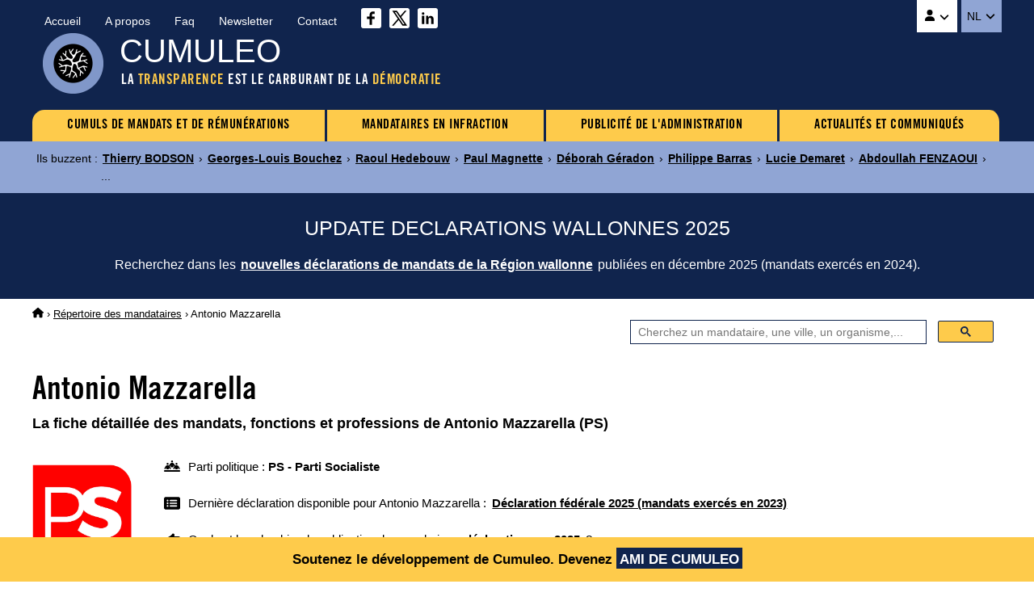

--- FILE ---
content_type: text/html
request_url: https://www.cumuleo.be/mandataire/3787-antonio-mazzarella.php
body_size: 6729
content:

<!DOCTYPE html><html lang="fr" prefix="og: http://ogp.me/ns#"><head><meta charset="UTF-8"><meta name="viewport" content="width=device-width, initial-scale=1.0"><link href="https://fonts.cdnfonts.com/css/trade-gothic-lt-std?styles=16688" rel="stylesheet">
<link href="https://www.cumuleo.be/include/2025-05.css" rel="stylesheet">
<script src="https://code.jquery.com/jquery-3.7.1.min.js" integrity="sha256-/JqT3SQfawRcv/BIHPThkBvs0OEvtFFmqPF/lYI/Cxo=" crossorigin="anonymous"></script>
<script src="https://consent.cookiefirst.com/sites/cumuleo.be-ca38b735-c541-4428-a320-b3980ad0a1cd/consent.js"></script>

<!-- Google tag (gtag.js) -->
<script data-cookiefirst-category="advertising" async src="https://www.googletagmanager.com/gtag/js?id=G-TLS26T6XX9"></script>
<script data-cookiefirst-category="advertising">
  window.dataLayer = window.dataLayer || [];
  function gtag(){dataLayer.push(arguments);}
  gtag('js', new Date());
  gtag('config', 'G-TLS26T6XX9'), { 'anonymize_ip': true };
</script>

<link rel="icon" type="image/png" href="https://www.cumuleo.be/favicon-48x48.png" sizes="48x48">
<link rel="icon" type="image/svg+xml" href="https://www.cumuleo.be/favicon.svg">
<link rel="shortcut icon" href="https://www.cumuleo.be/favicon.ico">
<link rel="apple-touch-icon" sizes="180x180" href="https://www.cumuleo.be/apple-touch-icon.png">
<meta name="apple-mobile-web-app-title" content="Cumuleo">
<link rel="manifest" href="https://www.cumuleo.be/site.webmanifest"><title>Antonio Mazzarella (PS) &bull; Ses 4 mandats, fonctions et professions</title><meta name="description" content="Accédez aux détails des mandats, fonctions et professions exercés par Antonio Mazzarella (PS)">
<link rel="canonical" href="https://www.cumuleo.be/mandataire/3787-antonio-mazzarella.php">
<link rel="alternate" hreflang="fr" href="https://www.cumuleo.be/mandataire/3787-antonio-mazzarella.php">
<link rel="alternate" hreflang="nl" href="https://www.cumuleo.be/nl/mandataris/3787-antonio-mazzarella.php">

<meta name="twitter:card" content="summary">
<meta name="twitter:site" content="@cumuleo">
<meta property="og:type" content="website">
<meta property="og:title" content="Antonio Mazzarella (PS) => Ses 4 mandats, fonctions et professions">
<meta property="og:description" content="Accédez aux détails des mandats, fonctions et professions exercés par Antonio Mazzarella (PS)">
<meta property="og:url" content="https://www.cumuleo.be/mandataire/3787-antonio-mazzarella.php">
<meta property="og:image" content="https://www.cumuleo.be/img/cumuleo-JSON-fr.gif">
<meta property="og:site_name" content="Cumuleo">

<script type="application/ld+json"> { "@context": "https://schema.org", "@type": "BreadcrumbList", "itemListElement": [
  { "@type": "ListItem", "position": 1, "name": "Cumuleo", "item": "https://www.cumuleo.be/" },
  { "@type": "ListItem", "position": 2, "name": "Répertoires des mandataires", "item": "https://www.cumuleo.be/recherche/" },
  { "@type": "ListItem", "position": 3, "name": "Antonio Mazzarella", "item": "https://www.cumuleo.be/mandataire/3787-antonio-mazzarella.php" }
  ]} </script>

<script type="application/ld+json"> { "@context": "http://schema.org", "@type": "Person",
	"familyName": "Mazzarella", "givenName": "Antonio", "affiliation": "PS", "memberOf": "PS" } </script>  
</head><body>

<div class="topcontainer"><div class="topcontainercontenu"><div id="navsec"><div id="navsec-content"><div><a href="https://www.cumuleo.be/" class="navseclink">Accueil</a></div><div><a href="https://www.cumuleo.be/a-propos.php" class="navseclink">A propos</a></div>
<div><a href="https://www.cumuleo.be/faq.php" class="navseclink">Faq</a></div><div><a href="https://www.cumuleo.be/newsletter.php" class="navseclink">Newsletter</a></div><div><a href="https://www.cumuleo.be/contact.php" class="navseclink">Contact</a></div>
<div class="mediassociaux"><a href="https://www.facebook.com/cumuleo/" title="Cumuleo sur Facebook" target="_blank"><img src="https://www.cumuleo.be/img/facebook.svg" class="iconefacebook" alt=""></a><a href="https://x.com/cumuleo" title="Cumuleo sur X" target="_blank"><img src="https://www.cumuleo.be/img/twitter-x.svg" class="iconetwitter" alt=""></a><a href="https://www.linkedin.com/company/cumuleo/" title="Cumuleo sur LinkedIn" target="_blank"><img src="https://www.cumuleo.be/img/linkedin.svg" class="iconelinkedin" alt=""></a></div></div></div>

<div id="navcompte"><button class="navcomptedeplierlien" title="Compte Cumuleo"><img src="https://www.cumuleo.be/img/user-solid.svg" class="iconeuser" alt=""> <img src="https://www.cumuleo.be/img/angle-down-solid.svg" id="toggle-iconnavcompte" alt=""></button>
<div id="navcompte1" class="navcompte1"><a href="https://www.cumuleo.be/compte/register.php">Créez un compte Cumuleo</a>
                                                  <a href="https://www.cumuleo.be/compte/login.php">Connectez-vous à votre compte Cumuleo</a></div> </div>
<div class="choixlangue"><button class="choixlanguedeplierlien">NL <img src="https://www.cumuleo.be/img/angle-down-solid.svg" id="toggle-iconchoixlangue" alt=""></button><div id="choixlangue1" class="choixlangue1"><a href="https://www.cumuleo.be/nl/mandataris/3787-antonio-mazzarella.php">Antonio Mazzarella</a></div></div>

<div class="logo"><img src="https://www.cumuleo.be/img/logo-2024.png" alt="Logo de Cumuleo"></div>
<div class="brand">CUMULEO</div>
<div class="slogan">LA <em>TRANSPARENCE</em> EST LE CARBURANT DE LA <em>DÉMOCRATIE</em></div>

<div id="hamburger"><div id="hamburger-content"><nav class="navbar" >
<div class="dropdown"><a href="https://www.cumuleo.be/cumul-mandats/" class="navbarlink navbarlinkfirst">CUMULS DE MANDATS ET DE RÉMUNÉRATIONS</a>
  <div class="dropdown-content">
      <a href="https://www.cumuleo.be/cumul-mandats/mandats.php" class="dropdowncontentlink">Cumuls de mandats</a>
      <a href="https://www.cumuleo.be/cumul-mandats/remunerations.php" class="dropdowncontentlink">Cumuls de rémunérations</a>
  </div></div>
<div class="dropdown"><a href="https://www.cumuleo.be/mandataire-en-defaut/" class="navbarlink">MANDATAIRES EN INFRACTION</a>
  <div class="dropdown-content">
      <a href="https://www.cumuleo.be/mandataire-en-defaut/mandats.php" class="dropdowncontentlink">Infraction de déclarations de mandats</a>
      <a href="https://www.cumuleo.be/mandataire-en-defaut/patrimoine.php" class="dropdowncontentlink">Infraction de déclarations de patrimoine</a>
      <a href="https://www.cumuleo.be/mandataire-en-defaut/classement-des-mandataires-en-defaut.php" class="dropdowncontentlink">Classement des mandataires en infraction</a>
  </div></div>
<div class="dropdown"><a href="https://www.cumuleo.be/foi/" class="navbarlink">PUBLICITÉ DE L'ADMINISTRATION</a><div class="dropdown-content dropdownvide"></div></div>
 
<div class="dropdown"><a href="https://www.cumuleo.be/actualites/" class="navbarlink navbarlinklast">ACTUALITÉS ET COMMUNIQUÉS</a><div class="dropdown-content dropdownvide"></div></div>
</nav></div><!-- Fin hamburger-content -->
<button id="hamburger-button"><img src="https://www.cumuleo.be/img/bars-solid.svg" class="iconemenu" alt=""> <span>Menu</span></button>
<div id="hamburger-sidebar"><div id="hamburger-sidebar-close"><img src="https://www.cumuleo.be/img/xmark-solid.svg" id="hamburger-buttonclose" class="iconemenuclose" alt=""></div><div id="hamburger-sidebar-compte"></div><div id="hamburger-sidebar-header"></div><div id="hamburger-sidebar-body"></div></div><div id="hamburger-overlay"></div>
</div><!-- Fin hamburger -->

</div><!-- Fin topcontainercontenu -->
</div><!-- Fin topcontainer -->

<div class="buzz"><div class="buzzcontenu"><div class="buzzgrid">
<div class="buzztitre">Ils buzzent<span>&nbsp;:&nbsp;</span></div>
<div class="buzzdeplier"><span class="buzzdeplierlien"><img src="https://www.cumuleo.be/img/circle-chevron-down-solid.svg" id="toggle-iconbuzz" class="iconenewstopbuzz" alt=""></span></div>
<div id="buzz1" class="buzz1">
<a href="https://www.cumuleo.be/mandataire/21386-thierry-bodson.php" class="buzzcontenulien" target="_top">Thierry BODSON</a> &rsaquo; <a href="https://www.cumuleo.be/mandataire/12857-georges-louis-bouchez.php" class="buzzcontenulien" target="_top">Georges-Louis Bouchez</a> &rsaquo; <a href="https://www.cumuleo.be/mandataire/15773-raoul-hedebouw.php" class="buzzcontenulien" target="_top">Raoul Hedebouw</a> &rsaquo; <a href="https://www.cumuleo.be/mandataire/11386-paul-magnette.php" class="buzzcontenulien" target="_top">Paul Magnette</a> &rsaquo; <a href="https://www.cumuleo.be/mandataire/13067-deborah-geradon.php" class="buzzcontenulien" target="_top">Déborah Géradon</a> &rsaquo; <a href="https://www.cumuleo.be/mandataire/8987-philippe-barras.php" class="buzzcontenulien" target="_top">Philippe Barras</a> &rsaquo; <a href="https://www.cumuleo.be/mandataire/12968-lucie-demaret.php" class="buzzcontenulien" target="_top">Lucie Demaret</a> &rsaquo; <a href="https://www.cumuleo.be/mandataire/24109-abdoullah-fenzaoui.php" class="buzzcontenulien" target="_top">Abdoullah FENZAOUI</a> &rsaquo; ...</div>
</div></div></div><div class="newstop"><div class="newstopcontenu"><div class="newstopgrid">
<div class="newstoptitre">UPDATE DECLARATIONS WALLONNES 2025</div>
<div class="newstopdeplier"><span class="newstopdeplierlien"><img src="https://www.cumuleo.be/img/circle-chevron-down-solid.svg" id="toggle-iconnewstop" class="iconenewstopbuzz" alt=""></span></div>
<div id="newstop1" class="newstop1"><p>Recherchez dans les <a href="https://www.cumuleo.be/mandats/update-declaration-wallonie.php" class="newstopcontenulien">nouvelles déclarations de mandats de la Région wallonne</a> publiées en décembre 2025 (mandats exercés en 2024).</p>
</div></div></div></div>

<!--<div class="newstop"><div class="newstopcontenu"><div class="newstopgrid">
<div class="newstoptitre">TRANSPARENCE AU FÉDÉRAL : La loi votée en 2024 ne fonctionne pas&nbsp;!</div>
<div class="newstopdeplier"><span class="newstopdeplierlien"><img src="https://www.cumuleo.be/img/circle-chevron-down-solid.svg" id="toggle-iconnewstop" class="iconenewstopbuzz" alt=""></span></div>
<div id="newstop1" class="newstop1"><p>La preuve par l'exemple avec le refus de transparence de la Zone de police Vesdre : <a href="https://www.cumuleo.be/actualites/14-02-2025.php" class="newstopcontenulien">Plus d'informations sur ce dossier</a></p>
</div></div></div></div>--><div class="ariane"><div class="arianecontenu"><a href="https://www.cumuleo.be/" title="Accueil"><img src="https://www.cumuleo.be/img/house-solid.svg" class="iconehome" alt="Accueil Cumuleo"></a> &rsaquo; <a href="https://www.cumuleo.be/recherche/">Répertoire des mandataires</a> <span>&rsaquo; Antonio Mazzarella</span></div></div>
<div id="search" class="search"><div class="searchcontenu"><div class="searchcontenulimitebox">
<script> (function() { var cx = '05b91457167b8334a'; var gcse = document.createElement('script'); gcse.type = 'text/javascript'; gcse.async = true; gcse.src = 'https://cse.google.com/cse.js?cx=' + cx; var s = document.getElementsByTagName('script')[0]; s.parentNode.insertBefore(gcse, s); })();
window.onload = function(){ document.getElementById('gsc-i-id1').placeholder = 'Cherchez un mandataire, une ville, un organisme,...'; }; </script>
<script async src="https://cse.google.com/cse.js?cx=05b91457167b8334a"></script><div class="searchcontainer"><div class="gcse-searchbox-only"></div></div></div></div></div>
<button onclick="topFunction()" id="myBtn" title="Go to top">&nbsp;</button>
    
<article>

<h1 class="titre1">Antonio Mazzarella</h1><h2 class="titre2">La fiche d&eacute;taill&eacute;e des mandats, fonctions et professions de Antonio Mazzarella (PS) </h2><div class="infosmandataire"><div class="infosmandatairelogoparti"><img src="https://www.cumuleo.be/img/logo-top-ps.webp" alt="PS - Parti Socialiste"></div><div class="infosmandataireinfos"><div class="infosmandataireparti"><img src="https://www.cumuleo.be/img/people-line-solid.svg" class="iconepeopleline" alt=""> <span>Parti politique&nbsp;: <b>PS - Parti Socialiste</b></span></div><div class="infosmandatairelastdeclaration"><img src="https://www.cumuleo.be/img/rectangle-list-solid.svg" class="iconerectanglelist" alt=""> <span>Dernière déclaration disponible pour Antonio Mazzarella&nbsp;: <a href="#mandatscc2023"><b>Déclaration fédérale 2025 (mandats exercés en 2023)</b></a></span></div><div class="infosmandatairenextdeclaration"><img src="https://www.cumuleo.be/img/hand-point-right-solid.svg" class="iconerectanglelist" alt=""> <span>Quel est le calendrier de publication des prochaines <a href="https://www.cumuleo.be/prochaines-declarations.php"><b>déclarations en 2025</b></a>&nbsp;?</span></div><div class="infosmandatairecomptemandataire"><img src="https://www.cumuleo.be/img/person-circle-question-solid.svg" class="iconepeoplequestion" alt=""> <span>Vous êtes Antonio Mazzarella&nbsp;? <a href="https://www.cumuleo.be/compte-mandataire.php">Publiez vos déclarations dans Cumuleo</a></span></div></div></div><div class="descendredanslapage"><img src="https://www.cumuleo.be/img/arrow-down-wide-short-solid.svg" class="iconedescendreliste" alt=""> <span>Descendre directement aux <a href="#mandats2023"><b>Mandats 2023</b></a> <a href="#mandats2022"><b>Mandats 2022</b></a> <a href="#mandats2021"><b>Mandats 2021</b></a> <a href="#mandats2020"><b>Mandats 2020</b></a> <a href="#mandats2019"><b>Mandats 2019</b></a> <a href="#mandats2018"><b>Mandats 2018</b></a> <a href="#mandats2017"><b>Mandats 2017</b></a> <a href="#mandats2016"><b>Mandats 2016</b></a> <a href="#mandats2006"><b>Mandats 2006</b></a> <a href="#mandats2005"><b>Mandats 2005</b></a> <a href="#mandats2004"><b>Mandats 2004</b></a> </span></div><div class="newscorps">
<div class="newscorpscontenu"><div class="newscorpstitre">Le PS vote CONTRE la Transparence&nbsp;!</div><p><a href="https://www.cumuleo.be/vote-cada-federale.php?p=ps" class="newscorpslien">Plus d'informations</a></p></div></div><div class="social-share-buttons"><p>Partagez sur&nbsp;</p>
<a href="#" class="share-btn facebook share" onclick="shareOnFacebook(); return false;"><img src="https://www.cumuleo.be/img/sharefacebook.svg" class="iconesharefacebook" alt=""> <span>Facebook</span></a>
<a href="#" class="share-btn twitter share" onclick="shareOnTwitter(); return false;"><img src="https://www.cumuleo.be/img/sharex.svg" class="iconesharex" alt=""> <span>X (ex-Twitter)</span></a>
<a href="#" class="share-btn linkedin share" onclick="shareOnLinkedIn(); return false;"><img src="https://www.cumuleo.be/img/sharelinkedin.svg" class="iconesharelinkedin" alt=""> <span>LinkedIn</span></a>
<a href="#" class="share-btn whatsapp share" onclick="shareOnWhatsApp(); return false;"><img src="https://www.cumuleo.be/img/sharewhatsapp.svg" class="iconesharewhatsapp" alt=""> <span>WhatsApp</span></a>
<a href="#" class="share-btn email share" onclick="shareByEmail(); return false;"><img src="https://www.cumuleo.be/img/shareemail.svg" class="iconeshareemail" alt=""> <span>Email</span></a>
</div><span id="mandats2025"></span><span id="mandats2024"></span><span id="mandats2023"></span><span id="defautcc2023"></span><div class="declarationsmandats" id="mandatscc2023"><div class="declarationsmandatsannee">2023</div>
<div class="declarationsmandatsdetails"><p>Les mandats, fonctions et professions exercés par Antonio Mazzarella en 2023</p>
<p><u>Source</u>&nbsp;: Cumuleo&nbsp;&rsaquo; D&eacute;claration f&eacute;d&eacute;rale de mandats publi&eacute;e en f&eacute;vrier 2025</p></div>
<div class="declarationsmandatsimg"><img src="https://www.cumuleo.be/img/declaration-federale.png" alt="Déclaration fédérale de mandats"></div></div><table class="tableauxmandats"><thead><tr><th>Fonction</th><th>Institution</th><th>Rémunération</th><th>Début</th><th>Fin</th></tr></thead><tbody><tr><td><b>Membre du conseil communal</b></td><td>Ville de Châtelet</td><td class="nobr"><b>1,00 - 5 939,00 <img src="https://www.cumuleo.be/img/euro-sign-solid.svg" class="iconeeuro" alt=""></b></td><td><img src="https://www.cumuleo.be/img/arrow-left-long-solid.svg" class="iconearrowleft" alt=""></td><td><img src="https://www.cumuleo.be/img/arrow-right-long-solid.svg" class="iconearrowright" alt=""></td></tr><tr><td><b>Membre du conseil d'administration</b></td><td>Le logis châtelettain, scrl</td><td class="nobr"><b>1 763,31 <img src="https://www.cumuleo.be/img/euro-sign-solid.svg" class="iconeeuro" alt=""></b></td><td><img src="https://www.cumuleo.be/img/arrow-left-long-solid.svg" class="iconearrowleft" alt=""></td><td><img src="https://www.cumuleo.be/img/arrow-right-long-solid.svg" class="iconearrowright" alt=""></td></tr><tr><td><b>Membre du conseil de police</b></td><td>Zone de police Aiseau-Presles - Châtelet - Farciennes</td><td class="nobr"><b>1,00 - 5 939,00 <img src="https://www.cumuleo.be/img/euro-sign-solid.svg" class="iconeeuro" alt=""></b></td><td><img src="https://www.cumuleo.be/img/arrow-left-long-solid.svg" class="iconearrowleft" alt=""></td><td><img src="https://www.cumuleo.be/img/arrow-right-long-solid.svg" class="iconearrowright" alt=""></td></tr><tr><td><b>Retraité</b></td><td><b>-</b></td><td class="nobr"><b>11 881,00 - 59 399,00 <img src="https://www.cumuleo.be/img/euro-sign-solid.svg" class="iconeeuro" alt=""></b></td><td><img src="https://www.cumuleo.be/img/arrow-left-long-solid.svg" class="iconearrowleft" alt=""></td><td><img src="https://www.cumuleo.be/img/arrow-right-long-solid.svg" class="iconearrowright" alt=""></td></tr></tbody></table><div class="remunerationtotale">Rémunération totale en 2023&nbsp;: entre <u>13.646,31</u> et <u>73.040,31</u> euros brut</div><iframe src="https://www.cumuleo.be/graphs/graph-2023.php?ident=3787" id="iframe2023" class="iframemandatslastyear" title="Evolution journalière des mandats de Antonio Mazzarella en 2023" rel="nofollow"></iframe><div class="declarationsmandats" id="mandatswallonie2023"><div class="declarationsmandatsannee">2023</div>
<div class="declarationsmandatsdetails"><p>Les mandats, fonctions et professions exercés par Antonio Mazzarella en 2023</p>
<p><u>Source</u>&nbsp;: Cumuleo&nbsp;&rsaquo; D&eacute;claration wallonne de mandats publi&eacute;e en d&eacute;cembre 2024</p></div>
<div class="declarationsmandatsimg"><img src="https://www.cumuleo.be/img/declaration-wallonie.png" alt="Déclaration wallonne de mandats"></div></div>
<table class="tableauxmandats"><thead><tr><th>Fonction</th><th>Institution</th><th>Rémunération</th><th>Avantages</th></tr></thead><tbody><tr><td><b>Conseiller(ère) communal(e)</b></td><td>CHATELET VILLE DE CHATELET</td><td><b>2556,71 <img src="https://www.cumuleo.be/img/euro-sign-solid.svg" class="iconeeuro" alt=""></b> <span class="inforemuneration">(pour la p&eacute;riode exerc&eacute;e)</span></td><td><img src="https://www.cumuleo.be/img/xmark-solid.svg" class="iconenonremunere" alt=""></td></tr><tr><td><b>Conseiller(ère) communal(e)</b></td><td>CHATELET LE LOGIS CHATELETTAIN</td><td><b>1763,31 <img src="https://www.cumuleo.be/img/euro-sign-solid.svg" class="iconeeuro" alt=""></b> <span class="inforemuneration">(pour la p&eacute;riode exerc&eacute;e)</span></td><td><img src="https://www.cumuleo.be/img/xmark-solid.svg" class="iconenonremunere" alt=""></td></tr><tr><td><b>Conseiller(ère) communal(e)</b></td><td>FEDPOL CHATELET POLICE COMMUNALE</td><td><b>368,18 <img src="https://www.cumuleo.be/img/euro-sign-solid.svg" class="iconeeuro" alt=""></b> <span class="inforemuneration">(pour la p&eacute;riode exerc&eacute;e)</span></td><td><img src="https://www.cumuleo.be/img/xmark-solid.svg" class="iconenonremunere" alt=""></td></tr></table><p class="notesoustableauxmandats">La d&eacute;claration wallonne de mandats ne pr&eacute;cise pas les dates de d&eacute;but et/ou de fin de l'exercice des mandats, fonctions et professions. Les mandats renseign&eacute;s ci-dessus peuvent donc avoir 
&eacute;t&eacute; exerc&eacute;s &agrave; des p&eacute;riodes diff&eacute;rentes de l'ann&eacute;e.</p><span id="mandats2022"></span><span id="defautcc2022"></span><div class="declarationsmandats" id="mandatscc2022"><div class="declarationsmandatsannee">2022</div>
<div class="declarationsmandatsdetails"><p>Les mandats, fonctions et professions exercés par Antonio Mazzarella en 2022</p>
<p><u>Source</u>&nbsp;: Cumuleo&nbsp;&rsaquo; D&eacute;claration f&eacute;d&eacute;rale de mandats publi&eacute;e en f&eacute;vrier 2024</p></div>
<div class="declarationsmandatsimg"><img src="https://www.cumuleo.be/img/declaration-federale.png" alt="Déclaration fédérale de mandats"></div></div><table class="tableauxmandats"><thead><tr><th>Fonction</th><th>Institution</th><th>Rémunération</th><th>Début</th><th>Fin</th></tr></thead><tbody><tr><td><b>Membre du conseil communal</b></td><td>Ville de Châtelet</td><td class="nobr"><b>1,00 - 5 918,00 <img src="https://www.cumuleo.be/img/euro-sign-solid.svg" class="iconeeuro" alt=""></b></td><td><img src="https://www.cumuleo.be/img/arrow-left-long-solid.svg" class="iconearrowleft" alt=""></td><td><img src="https://www.cumuleo.be/img/arrow-right-long-solid.svg" class="iconearrowright" alt=""></td></tr><tr><td><b>Membre du conseil d'administration</b></td><td>Le logis châtelettain, scrl</td><td class="nobr"><b>1.209,54 <img src="https://www.cumuleo.be/img/euro-sign-solid.svg" class="iconeeuro" alt=""></b></td><td class="nobr">24 mars 2022</td><td><img src="https://www.cumuleo.be/img/arrow-right-long-solid.svg" class="iconearrowright" alt=""></td></tr><tr><td><b>Membre du conseil de police</b></td><td>Zone de police Aiseau-Presles - Châtelet - Farciennes</td><td class="nobr"><b>1,00 - 5 918,00 <img src="https://www.cumuleo.be/img/euro-sign-solid.svg" class="iconeeuro" alt=""></b></td><td><img src="https://www.cumuleo.be/img/arrow-left-long-solid.svg" class="iconearrowleft" alt=""></td><td><img src="https://www.cumuleo.be/img/arrow-right-long-solid.svg" class="iconearrowright" alt=""></td></tr><tr><td><b>Retraité</b></td><td><b>-</b></td><td class="nobr"><b>11 839,00 - 59 187,00 <img src="https://www.cumuleo.be/img/euro-sign-solid.svg" class="iconeeuro" alt=""></b></td><td><img src="https://www.cumuleo.be/img/arrow-left-long-solid.svg" class="iconearrowleft" alt=""></td><td><img src="https://www.cumuleo.be/img/arrow-right-long-solid.svg" class="iconearrowright" alt=""></td></tr></tbody></table><div class="remunerationtotale">Rémunération totale en 2022&nbsp;: entre <u>13.050,54</u> et <u>72.232,54</u> euros brut</div><p id="div2022" class="graphs" data-url="https://www.cumuleo.be/graphs/graph-2022.php?ident=3787" data-target="iframe2022"><img src="https://www.cumuleo.be/img/circle-chevron-down-graphs.svg" class="iconechevrongraphs" alt=""> 
<span>Voir les graphiques de l'évolution journalière des mandats exercés par Antonio Mazzarella en 2022</span></p>
<iframe id="iframe2022" class="iframemandats iframehidden" title="Evolution journalière des mandats de Antonio Mazzarella en 2022" rel="nofollow"></iframe><div class="declarationsmandats" id="mandatswallonie2022"><div class="declarationsmandatsannee">2022</div>
<div class="declarationsmandatsdetails"><p>Les mandats, fonctions et professions exercés par Antonio Mazzarella en 2022</p>
<p><u>Source</u>&nbsp;: Cumuleo&nbsp;&rsaquo; D&eacute;claration wallonne de mandats publi&eacute;e en d&eacute;cembre 2023</p></div>
<div class="declarationsmandatsimg"><img src="https://www.cumuleo.be/img/declaration-wallonie.png" alt="Déclaration wallonne de mandats"></div></div>
<table class="tableauxmandats"><thead><tr><th>Fonction</th><th>Institution</th><th>Rémunération</th><th>Avantages</th></tr></thead><tbody><tr><td><b>Conseiller(ère) communal(e)</b></td><td>Ville de Châtelet</td><td><b>2377,88 <img src="https://www.cumuleo.be/img/euro-sign-solid.svg" class="iconeeuro" alt=""></b> <span class="inforemuneration">(pour la p&eacute;riode exerc&eacute;e)</span></td><td><img src="https://www.cumuleo.be/img/xmark-solid.svg" class="iconenonremunere" alt=""></td></tr><tr><td><b>Conseil d'administration - Administrateur(trice)</b></td><td>Le logis Châtelettain</td><td><b>1209,54 <img src="https://www.cumuleo.be/img/euro-sign-solid.svg" class="iconeeuro" alt=""></b> <span class="inforemuneration">(pour la p&eacute;riode exerc&eacute;e)</span></td><td><img src="https://www.cumuleo.be/img/xmark-solid.svg" class="iconenonremunere" alt=""></td></tr><tr><td><b>Conseil de police - Membre</b></td><td>Zone de police Aiseau-Presles/Châtelet/Farciennes</td><td><b>341,97 <img src="https://www.cumuleo.be/img/euro-sign-solid.svg" class="iconeeuro" alt=""></b> <span class="inforemuneration">(pour la p&eacute;riode exerc&eacute;e)</span></td><td><img src="https://www.cumuleo.be/img/xmark-solid.svg" class="iconenonremunere" alt=""></td></tr></table><p class="notesoustableauxmandats">La d&eacute;claration wallonne de mandats ne pr&eacute;cise pas les dates de d&eacute;but et/ou de fin de l'exercice des mandats, fonctions et professions. Les mandats renseign&eacute;s ci-dessus peuvent donc avoir 
&eacute;t&eacute; exerc&eacute;s &agrave; des p&eacute;riodes diff&eacute;rentes de l'ann&eacute;e.</p><span id="mandats2021"></span><span id="defautcc2021"></span><div class="declarationsmandats" id="mandatswallonie2021"><div class="declarationsmandatsannee">2021</div>
<div class="declarationsmandatsdetails"><p>Les mandats, fonctions et professions exercés par Antonio Mazzarella en 2021</p>
<p><u>Source</u>&nbsp;: Cumuleo&nbsp;&rsaquo; D&eacute;claration wallonne de mandats publi&eacute;e en d&eacute;cembre 2022</p></div>
<div class="declarationsmandatsimg"><img src="https://www.cumuleo.be/img/declaration-wallonie.png" alt="Déclaration wallonne de mandats"></div></div>
<table class="tableauxmandats"><thead><tr><th>Fonction</th><th>Institution</th><th>Rémunération</th><th>Avantages</th></tr></thead><tbody><tr><td><b>Conseiller communal</b></td><td>Châtelet</td><td><b>3080,84 <img src="https://www.cumuleo.be/img/euro-sign-solid.svg" class="iconeeuro" alt=""></b> <span class="inforemuneration">(pour la p&eacute;riode exerc&eacute;e)</span></td><td><img src="https://www.cumuleo.be/img/xmark-solid.svg" class="iconenonremunere" alt=""></td></tr><tr><td><b>Conseiller police</b></td><td>Châtelet</td><td><b>486,34 <img src="https://www.cumuleo.be/img/euro-sign-solid.svg" class="iconeeuro" alt=""></b> <span class="inforemuneration">(pour la p&eacute;riode exerc&eacute;e)</span></td><td><img src="https://www.cumuleo.be/img/xmark-solid.svg" class="iconenonremunere" alt=""></td></tr></table><p class="notesoustableauxmandats">La d&eacute;claration wallonne de mandats ne pr&eacute;cise pas les dates de d&eacute;but et/ou de fin de l'exercice des mandats, fonctions et professions. Les mandats renseign&eacute;s ci-dessus peuvent donc avoir 
&eacute;t&eacute; exerc&eacute;s &agrave; des p&eacute;riodes diff&eacute;rentes de l'ann&eacute;e.</p><span id="mandats2020"></span><span id="defautcc2020"></span><div class="declarationsmandats" id="mandatswallonie2020"><div class="declarationsmandatsannee">2020</div>
<div class="declarationsmandatsdetails"><p>Les mandats, fonctions et professions exercés par Antonio Mazzarella en 2020</p>
<p><u>Source</u>&nbsp;: Cumuleo&nbsp;&rsaquo; D&eacute;claration wallonne de mandats publi&eacute;e en d&eacute;cembre 2021</p></div>
<div class="declarationsmandatsimg"><img src="https://www.cumuleo.be/img/declaration-wallonie.png" alt="Déclaration wallonne de mandats"></div></div>
<table class="tableauxmandats"><thead><tr><th>Fonction</th><th>Institution</th><th>Rémunération</th><th>Avantages</th></tr></thead><tbody><tr><td><b>Conseiller communal</b></td><td>Chatelet</td><td><b>1665,90 <img src="https://www.cumuleo.be/img/euro-sign-solid.svg" class="iconeeuro" alt=""></b> <span class="inforemuneration">(pour la p&eacute;riode exerc&eacute;e)</span></td><td><img src="https://www.cumuleo.be/img/xmark-solid.svg" class="iconenonremunere" alt=""></td></tr><tr><td><b>Conseiller de police</b></td><td>Chatelet</td><td><b>320,50 <img src="https://www.cumuleo.be/img/euro-sign-solid.svg" class="iconeeuro" alt=""></b> <span class="inforemuneration">(pour la p&eacute;riode exerc&eacute;e)</span></td><td><img src="https://www.cumuleo.be/img/xmark-solid.svg" class="iconenonremunere" alt=""></td></tr></table><p class="notesoustableauxmandats">La d&eacute;claration wallonne de mandats ne pr&eacute;cise pas les dates de d&eacute;but et/ou de fin de l'exercice des mandats, fonctions et professions. Les mandats renseign&eacute;s ci-dessus peuvent donc avoir 
&eacute;t&eacute; exerc&eacute;s &agrave; des p&eacute;riodes diff&eacute;rentes de l'ann&eacute;e.</p><span id="mandats2019"></span><span id="defautcc2019"></span><div class="declarationsmandats" id="mandatswallonie2019"><div class="declarationsmandatsannee">2019</div>
<div class="declarationsmandatsdetails"><p>Les mandats, fonctions et professions exercés par Antonio Mazzarella en 2019</p>
<p><u>Source</u>&nbsp;: Cumuleo&nbsp;&rsaquo; D&eacute;claration wallonne de mandats publi&eacute;e en d&eacute;cembre 2020</p></div>
<div class="declarationsmandatsimg"><img src="https://www.cumuleo.be/img/declaration-wallonie.png" alt="Déclaration wallonne de mandats"></div></div>
<table class="tableauxmandats"><thead><tr><th>Fonction</th><th>Institution</th><th>Rémunération</th><th>Avantages</th></tr></thead><tbody><tr><td><b>Conseiller communal</b></td><td>Châtelet</td><td><b>1.955,85 <img src="https://www.cumuleo.be/img/euro-sign-solid.svg" class="iconeeuro" alt=""></b> <span class="inforemuneration">(pour la p&eacute;riode exerc&eacute;e)</span></td><td><img src="https://www.cumuleo.be/img/xmark-solid.svg" class="iconenonremunere" alt=""></td></tr><tr><td><b>Conseiller de CPAS</b></td><td>Châtelet</td><td><b>1.000,00 <img src="https://www.cumuleo.be/img/euro-sign-solid.svg" class="iconeeuro" alt=""></b> <span class="inforemuneration">(pour la p&eacute;riode exerc&eacute;e)</span></td><td><img src="https://www.cumuleo.be/img/xmark-solid.svg" class="iconenonremunere" alt=""></td></tr><tr><td><b>Conseiller police</b></td><td>Châtelet</td><td><b>315,76 <img src="https://www.cumuleo.be/img/euro-sign-solid.svg" class="iconeeuro" alt=""></b> <span class="inforemuneration">(pour la p&eacute;riode exerc&eacute;e)</span></td><td><img src="https://www.cumuleo.be/img/xmark-solid.svg" class="iconenonremunere" alt=""></td></tr></table><p class="notesoustableauxmandats">La d&eacute;claration wallonne de mandats ne pr&eacute;cise pas les dates de d&eacute;but et/ou de fin de l'exercice des mandats, fonctions et professions. Les mandats renseign&eacute;s ci-dessus peuvent donc avoir 
&eacute;t&eacute; exerc&eacute;s &agrave; des p&eacute;riodes diff&eacute;rentes de l'ann&eacute;e.</p><span id="mandats2018"></span><span id="defautcc2018"></span><div class="declarationsmandats" id="mandatswallonie2018"><div class="declarationsmandatsannee">2018</div>
<div class="declarationsmandatsdetails"><p>Les mandats, fonctions et professions exercés par Antonio Mazzarella en 2018</p>
<p><u>Source</u>&nbsp;: Cumuleo&nbsp;&rsaquo; D&eacute;claration wallonne de mandats publi&eacute;e en d&eacute;cembre 2019</p></div>
<div class="declarationsmandatsimg"><img src="https://www.cumuleo.be/img/declaration-wallonie.png" alt="Déclaration wallonne de mandats"></div></div>
<table class="tableauxmandats"><thead><tr><th>Fonction</th><th>Institution</th><th>Rémunération</th><th>Avantages</th></tr></thead><tbody><tr><td><b>Conseiller communal</b></td><td>Châtelet</td><td><b>250 <img src="https://www.cumuleo.be/img/euro-sign-solid.svg" class="iconeeuro" alt=""></b> <span class="inforemuneration">(pour la p&eacute;riode exerc&eacute;e)</span></td><td><img src="https://www.cumuleo.be/img/xmark-solid.svg" class="iconenonremunere" alt=""></td></tr></table><p class="notesoustableauxmandats">La d&eacute;claration wallonne de mandats ne pr&eacute;cise pas les dates de d&eacute;but et/ou de fin de l'exercice des mandats, fonctions et professions. Les mandats renseign&eacute;s ci-dessus peuvent donc avoir 
&eacute;t&eacute; exerc&eacute;s &agrave; des p&eacute;riodes diff&eacute;rentes de l'ann&eacute;e.</p><span id="mandats2017"></span><span id="defautcc2017"></span><div class="declarationsmandats" id="mandatswallonie2017"><div class="declarationsmandatsannee">2017</div>
<div class="declarationsmandatsdetails"><p>Les mandats, fonctions et professions exercés par Antonio Mazzarella en 2017</p>
<p><u>Source</u>&nbsp;: Cumuleo&nbsp;&rsaquo; D&eacute;claration wallonne de mandats publi&eacute;e en d&eacute;cembre 2018</p></div>
<div class="declarationsmandatsimg"><img src="https://www.cumuleo.be/img/declaration-wallonie.png" alt="Déclaration wallonne de mandats"></div></div>
<table class="tableauxmandats"><thead><tr><th>Fonction</th><th>Institution</th><th>Rémunération</th><th>Avantages</th></tr></thead><tbody><tr><td><b>Conseiller de CPAS</b></td><td>Ville de Châtelet</td><td><b>2.875,00 <img src="https://www.cumuleo.be/img/euro-sign-solid.svg" class="iconeeuro" alt=""></b> <span class="inforemuneration">(pour la p&eacute;riode exerc&eacute;e)</span></td><td><img src="https://www.cumuleo.be/img/xmark-solid.svg" class="iconenonremunere" alt=""></td></tr></table><p class="notesoustableauxmandats">La d&eacute;claration wallonne de mandats ne pr&eacute;cise pas les dates de d&eacute;but et/ou de fin de l'exercice des mandats, fonctions et professions. Les mandats renseign&eacute;s ci-dessus peuvent donc avoir 
&eacute;t&eacute; exerc&eacute;s &agrave; des p&eacute;riodes diff&eacute;rentes de l'ann&eacute;e.</p><span id="mandats2016"></span><span id="defautcc2016"></span><div class="declarationsmandats" id="mandatswallonie2016"><div class="declarationsmandatsannee">2016</div>
<div class="declarationsmandatsdetails"><p>Les mandats, fonctions et professions exercés par Antonio Mazzarella en 2016</p>
<p><u>Source</u>&nbsp;: Cumuleo&nbsp;&rsaquo; D&eacute;claration wallonne de mandats publi&eacute;e en novembre 2018</p></div>
<div class="declarationsmandatsimg"><img src="https://www.cumuleo.be/img/declaration-wallonie.png" alt="Déclaration wallonne de mandats"></div></div>
<table class="tableauxmandats"><thead><tr><th>Fonction</th><th>Institution</th><th>Rémunération</th><th>Avantages</th><th>Type</th></tr></thead><tbody><tr><td><b>Conseiller de CPAS</b></td><td>Ville de Châtelet</td><td><b>Rémunéré</b></td><td><img src="https://www.cumuleo.be/img/xmark-solid.svg" class="iconenonremunere" alt=""></td><td>Mandat originaire</td></tr></table><p class="notesoustableauxmandats">La d&eacute;claration wallonne de mandats ne pr&eacute;cise pas les dates de d&eacute;but et/ou de fin de l'exercice des mandats, fonctions et professions. Les mandats renseign&eacute;s ci-dessus peuvent donc avoir 
&eacute;t&eacute; exerc&eacute;s &agrave; des p&eacute;riodes diff&eacute;rentes de l'ann&eacute;e.</p><span id="mandats2015"></span><span id="defautcc2015"></span><span id="mandats2014"></span><span id="defautcc2014"></span><span id="mandats2013"></span><span id="defautcc2013"></span><span id="mandats2012"></span><span id="defautcc2012"></span><span id="mandats2011"></span><span id="defautcc2011"></span><span id="mandats2010"></span><span id="defautcc2010"></span><span id="mandats2009"></span><span id="defautcc2009"></span><span id="mandats2008"></span><span id="defautcc2008"></span><span id="mandats2007"></span><span id="defautcc2007"></span><span id="mandats2006"></span><span id="defautcc2006"></span><div class="declarationsmandats" id="mandatscc2006"><div class="declarationsmandatsannee">2006</div>
<div class="declarationsmandatsdetails"><p>Les mandats, fonctions et professions exercés par Antonio Mazzarella en 2006</p>
<p><u>Source</u>&nbsp;: Cumuleo&nbsp;&rsaquo; D&eacute;claration f&eacute;d&eacute;rale de mandats publi&eacute;e en ao&ucirc;t 2007</p></div>
<div class="declarationsmandatsimg"><img src="https://www.cumuleo.be/img/declaration-federale.png" alt="Déclaration fédérale de mandats"></div></div><table class="tableauxmandats"><thead><tr><th>Fonction</th><th>Institution</th><th>Rémunération</th><th>Début</th><th>Fin</th></tr></thead><tbody><tr><td><b>Conseiller communal</b></td><td>Ville de Châtelet</td><td><b>Rémunéré</b></td><td>&nbsp;</td><td class="nobr">4 décembre 2006</td></tr><tr><td><b>Administrateur</b></td><td>IPFH</td><td><b>Rémunéré</b></td><td>&nbsp;</td><td class="nobr">4 décembre 2006</td></tr><tr><td><b>Administrateur</b></td><td>Centre sportif et culturel de Châtelet asbl</td><td><img src="https://www.cumuleo.be/img/xmark-solid.svg" class="iconenonremunere" alt="Non rémunéré"></td><td>&nbsp;</td><td class="nobr">4 décembre 2006</td></tr></tbody></table><p id="div2006" class="graphs" data-url="https://www.cumuleo.be/graphs/graph-2006.php?ident=3787" data-target="iframe2006"><img src="https://www.cumuleo.be/img/circle-chevron-down-graphs.svg" class="iconechevrongraphs" alt=""> 
<span>Voir les graphiques de l'évolution journalière des mandats exercés par Antonio Mazzarella en 2006</span></p>
<iframe id="iframe2006" class="iframemandats iframehidden" title="Evolution journalière des mandats de Antonio Mazzarella en 2006" rel="nofollow"></iframe><span id="mandats2005"></span><span id="defautcc2005"></span><div class="declarationsmandats" id="mandatscc2005"><div class="declarationsmandatsannee">2005</div>
<div class="declarationsmandatsdetails"><p>Les mandats, fonctions et professions exercés par Antonio Mazzarella en 2005</p>
<p><u>Source</u>&nbsp;: Cumuleo&nbsp;&rsaquo; D&eacute;claration f&eacute;d&eacute;rale de mandats publi&eacute;e en ao&ucirc;t 2006</p></div>
<div class="declarationsmandatsimg"><img src="https://www.cumuleo.be/img/declaration-federale.png" alt="Déclaration fédérale de mandats"></div></div><table class="tableauxmandats"><thead><tr><th>Fonction</th><th>Institution</th><th>Rémunération</th><th>Début</th><th>Fin</th></tr></thead><tbody><tr><td><b>Conseiller communal</b></td><td>Ville de Châtelet</td><td><b>Rémunéré</b></td><td>&nbsp;</td><td>&nbsp;</td></tr><tr><td><b>Administrateur</b></td><td>Electrhainaut</td><td><b>Rémunéré</b></td><td>&nbsp;</td><td class="nobr">22 décembre 2005</td></tr><tr><td><b>Administrateur</b></td><td>IPFH</td><td><b>Rémunéré</b></td><td class="nobr">22 décembre 2005</td><td>&nbsp;</td></tr><tr><td><b>Administrateur</b></td><td>Centre sportif et culturel de Châtelet asbl</td><td><img src="https://www.cumuleo.be/img/xmark-solid.svg" class="iconenonremunere" alt="Non rémunéré"></td><td>&nbsp;</td><td>&nbsp;</td></tr><tr><td><b>Ouvrier</b></td><td><b>-</b></td><td><b>Rémunéré</b></td><td>&nbsp;</td><td class="nobr">6 janvier 2005</td></tr></tbody></table><p id="div2005" class="graphs" data-url="https://www.cumuleo.be/graphs/graph-2005.php?ident=3787" data-target="iframe2005"><img src="https://www.cumuleo.be/img/circle-chevron-down-graphs.svg" class="iconechevrongraphs" alt=""> 
<span>Voir les graphiques de l'évolution journalière des mandats exercés par Antonio Mazzarella en 2005</span></p>
<iframe id="iframe2005" class="iframemandats iframehidden" title="Evolution journalière des mandats de Antonio Mazzarella en 2005" rel="nofollow"></iframe><span id="mandats2004"></span><span id="defautcc2004"></span><div class="declarationsmandats" id="mandatscc2004"><div class="declarationsmandatsannee">2004</div>
<div class="declarationsmandatsdetails"><p>Les mandats, fonctions et professions exercés par Antonio Mazzarella en 2004</p>
<p><u>Source</u>&nbsp;: Cumuleo&nbsp;&rsaquo; D&eacute;claration f&eacute;d&eacute;rale de mandats publi&eacute;e en ao&ucirc;t 2005</p></div>
<div class="declarationsmandatsimg"><img src="https://www.cumuleo.be/img/declaration-federale.png" alt="Déclaration fédérale de mandats"></div></div><table class="tableauxmandats"><thead><tr><th>Fonction</th><th>Institution</th><th>Rémunération</th><th>Début</th><th>Fin</th></tr></thead><tbody><tr><td><b>Conseiller communal</b></td><td>Ville de Châtelet</td><td><b>Rémunéré</b></td><td>&nbsp;</td><td>&nbsp;</td></tr><tr><td><b>Administrateur</b></td><td>Electrhainaut</td><td><b>Rémunéré</b></td><td>&nbsp;</td><td>&nbsp;</td></tr><tr><td><b>Ouvrier</b></td><td><b>-</b></td><td><b>Rémunéré</b></td><td>&nbsp;</td><td>&nbsp;</td></tr><tr><td><b>Administrateur</b></td><td>Centre culturel et sportif local</td><td><img src="https://www.cumuleo.be/img/xmark-solid.svg" class="iconenonremunere" alt="Non rémunéré"></td><td>&nbsp;</td><td>&nbsp;</td></tr></tbody></table><p id="div2004" class="graphs" data-url="https://www.cumuleo.be/graphs/graph-2004.php?ident=3787" data-target="iframe2004"><img src="https://www.cumuleo.be/img/circle-chevron-down-graphs.svg" class="iconechevrongraphs" alt=""> 
<span>Voir les graphiques de l'évolution journalière des mandats exercés par Antonio Mazzarella en 2004</span></p>
<iframe id="iframe2004" class="iframemandats iframehidden" title="Evolution journalière des mandats de Antonio Mazzarella en 2004" rel="nofollow"></iframe><p>Pour les déclarations fédérales des années 2004 à 2008 et pour l'année 2013, les dates de début et de fin de mandats ne sont renseignées que si elles sont différentes du 1er janvier et du 31 décembre.</p>  

<br><p>Vous souhaitez r&eacute;agir par rapport aux informations publi&eacute;es sur cette page&nbsp;? Envoyez-moi un <a href="https://www.cumuleo.be/contact.php" class="liensdanstexte">message</a></p>

</article>
<div class="bottom"><div class="bottomcontenu"><div class="bottomcontenuinfos">Ce site n'est pas une publication officielle | <a href="https://www.cumuleo.be/cgu-cookies-donnees.php" class="bottomcontenulien">Conditions d'utilisation | Politique de confidentialité | Cookies | Copyright</a> | <a href="https://www.cumuleo.be/guide.php" class="bottomcontenulien">Plan du site</a> | &copy;&nbsp;Cumuleo&nbsp;&trade; | Tous droits réservés</div>
<div class="bottomcontenuboip">Le contenu du présent site est protégé par la législation belge et internationale sur le droit d'auteur et sur le droit des bases de données.<br>Ce site a fait l'objet de dépôts auprès du BOIP (Officie Benelux de la Propriété Intellectuelle).</div></div></div>
<div class="bandeaucompte"><div class="bandeaucomptecontenu"><p>Soutenez le développement de Cumuleo. <span>Devenez <a href="https://www.cumuleo.be/compte/register.php">AMI DE CUMULEO</a></span></p></div></div><script> window.shareData = { title: 'Antonio Mazzarella (PS) => Ses 4 mandats, fonctions et professions', description: 'Accédez aux détails des mandats, fonctions et professions exercés par Antonio Mazzarella (PS)' }; </script>
<script src="https://www.cumuleo.be/include/javascript.js"></script></body></html>


--- FILE ---
content_type: text/css
request_url: https://www.cumuleo.be/include/2025-05.css
body_size: 41682
content:
@font-face { font-family:'TradeGothicLTStdBoldCondensedNo20'; font-style:normal; font-weight:normal; src:local('TradeGothicLTStdBoldCondensedNo20'), url('https://www.cumuleo.be/include/trade-gothic-lt-std-bold-condensed-no-20-5872def1d27d8.woff') format('woff'); font-display:swap; }
body { margin:0; font-family:'Trade Gothic LT Std', "Segoe UI", Arial, sans-serif; font-weight:400; font-size:16px; }
:target { padding-top:55px; margin-top:-55px; outline:none; }
.grecaptcha-badge { z-index: 99999; display:block !important; }

.topcontainer { background:#10244D; }
.topcontainercontenu { margin:0 auto; max-width:1200px; display:grid; grid-template-columns:100px auto 350px 55px 50px; grid-template-areas:"navsec navsec navsec navcompte navlangue" "logo brand brand brand brand" "logo slogan slogan slogan slogan" "navprinc navprinc navprinc navprinc navprinc"; }

#navsec { grid-area:navsec; }
#navsec-content { display:flex; justify-content:right; align-items:center; width:100%; max-width:1200px; margin:10px 0 0 0; font-size:14px; color:#ffffff; }
.navseclink { color:#ffffff; padding:0 15px 0 15px; text-decoration:none; }
.navseclink:hover, .navseclink:focus { color:#FECB4B; }
.navseclinkover { padding:0 15px 0 15px; color:#FECB4B; text-decoration:none; }
.mediassociaux { display:flex; padding:0 15px 0 15px; }
.mediassociaux a { font-size:23px; padding:0 10px 0 0; border:0; color:#ffffff; font-family:Arial, sans-serif; }
.mediassociaux a:hover, .mediassociaux a:focus { color:#FECB4B; }
.iconefacebook { background:#ffffff; width:25px; height:25px; border-radius:3px; }
.iconefacebook:hover, .iconefacebook:focus { background:#FECB4B; }
.iconetwitter { background:#ffffff; width:25px; height:25px; border-radius:3px; }
.iconetwitter:hover, .iconetwitter:focus { background:#FECB4B; }
.iconelinkedin { background:#ffffff; width:25px; height:25px; border-radius:3px; }
.iconelinkedin:hover, .iconelinkedin:focus { background:#FECB4B; }

#navcompte { grid-area:navcompte; position:relative; display:block; margin:0 5px 0 0; }
.navcomptedeplierlien { display:block; background:#ffffff; color:#000000; width:100%; height:40px; font-size:14px; border:0; text-align:center; z-index:1; }
.navcompte1 { display:none; position:absolute; right:0; min-width:380px; z-index:1; text-align:right; margin:0; }
.navcompte1 a { background:#ffffff; color:#000000; padding:8px 10px 8px 10px; display:block; text-decoration:none; border-bottom:1px solid #10244D; }
.navcompte1 a:hover { background:#FECB4B; color:#000000; }
#toggle-iconnavcompte { width:14px; height:14px; vertical-align:-2px; }
.iconeuser { width:14px; height:14px; }

.choixlangue { grid-area:navlangue; position:relative; display:block; }
.choixlanguedeplierlien { display:block; background:#90A5D4; color:#000000; width:100%; height:40px; font-size:14px; border:none; text-align:center; z-index:1; }
.choixlangue1 { display:none; position:absolute; right:0; min-width:250px; z-index:1; text-align:right; margin:0; }
.choixlangue1 a { background:#90A5D4; color:#000000; padding:8px 10px 8px 10px; display:block; text-decoration:none; }
.choixlangue1 a:hover { background:#FECB4B; color:#000000; }
#toggle-iconchoixlangue { width:14px; height:14px; vertical-align:-2px; }

.logo { grid-area:logo; display:flex; justify-content:center; align-items:flex-start; }
.logo img { width:75px; height:75px; }
.brand { grid-area:brand; display:flex; align-self:start; color:#ffffff; font-size:40px; margin:0 0 0 8px; }
.slogan { grid-area:slogan; color:#ffffff; font-size:17px; font-family:'TradeGothicLTStdBoldCondensedNo20'; letter-spacing:0.5px; margin:0 15px 0 10px; }
.slogan em { color:#FECB4B; font-style:normal; }

#hamburger { grid-area:navprinc; }
.navbar { display:flex; width:100%; max-width:1200px; position:relative; font-family:'TradeGothicLTStdBoldCondensedNo20'; letter-spacing:0.5px; margin:20px 0 0 0; }
.navbarlink { display:block; background:#FECB4B; color:#000000; font-size:16px; padding:10px 15px 10px 15px; text-decoration:none; border-right:3px solid #10244D; text-align:center; }
.navbarlinkfirst { border-radius:15px 0 0 0; }
.navbarlinklast { border-radius:0 15px 0 0; }
.navbarlink:hover, .navbarlink.active, .navbarlink:focus { background:#ffffff; color:#000000; }
.dropdown { position:relative; flex-grow:1; }
.dropdown-content { display:none; position:absolute; min-width:380px; background:#FECB4B; z-index:20; border:4px solid #ffffff; margin:0; }
.dropdowncontentlink { color:black; padding:12px 16px; text-decoration:none; display:block; border-bottom:4px solid #ffffff; }
.dropdowncontentlink:last-child { color:black; padding:12px 16px; text-decoration:none; display:block; border-bottom:0; }
.dropdowncontentlink:hover, .dropdowncontentlink:focus { background:#10244D; color:#ffffff; }
.dropdowncontentlinkover { padding:12px 16px; text-decoration:none; display:block; background:#10244D; color:#ffffff; border-bottom:4px solid #ffffff; }
.dropdown:hover .dropdown-content { display:block; }
.dropdownvide { border:0; }
#hamburger, #hamburger-content { display:block; }
#hamburger-button { display:none; }
#hamburger-overlay { display:none; position:fixed; z-index:10; top:0; left:0; width:100%; height:100%; background:rgba(0, 0, 0, .4); }
#hamburger-sidebar { display:none; position:fixed; width:84%; z-index:20; height:100%; top:0; left:0; background:#ffffff; overflow-y:auto; transform:translateX(-100%); transition:transform .2s ease-out; }
#hamburger-buttonclose { display:none; }
.no-scroll { overflow:hidden; }

.buzz { background:#90A5D4; }
.buzzcontenu { margin:0 auto; max-width:1200px; }
.buzzgrid { display:inline-grid; grid-template-columns:auto auto; grid-template-areas:"buzztitre buzz1"; color:#000000; padding:10px 5px 10px 5px; font-size:14px; line-height:22px; }
.buzztitre { grid-area:buzztitre; }
.buzzdeplier { grid-area:buzzdeplier; display:none; }
#buzz1 { grid-area:buzz1; }
.buzzcontenulien { color:#000000; font-weight:bold; text-decoration:underline #000000 1px; text-underline-offset:4px; padding:2px; }
.buzzcontenulien:hover, .buzzcontenulien:focus { color:#000000; background:#FECB4B; text-decoration:none; }

.newstop { background:#10244D; }
.newstopcontenu { margin:0 auto; max-width:1200px; text-align:center; }
.newstopgrid { display:grid; grid-template-columns:auto auto; grid-template-areas:"newstoptitre newstoptitre" "newstop1 newstop1"; color:#ffffff; padding:25px 5px 15px 5px; line-height:22px; }
.newstoptitre { grid-area:newstoptitre; font-size:25px; line-height: 1.5; }
.newstopdeplier { grid-area:newstopdeplier; display:none; }
.newstoptitresecondaire { font-size:25px; }
#newstop1 { grid-area:newstop1; }
.newstopcontenulien { color:#ffffff; font-weight:bold; text-decoration:underline; padding:2px; }
.newstopcontenulien:hover, .newstopcontenulien:focus { color:#000000; background:#FECB4B; text-decoration:none; }

.rotated { transform:rotate(180deg); }
.icon { cursor:pointer; }

.ariane { margin:0 auto; max-width:1200px; padding:0 15px 0 15px; }
.arianecontenu { padding:10px 0 0 0; text-align:left; font-size:13px; }
.ariane a { text-decoration:underline; color:#000000; }
.ariane a:hover, .ariane a:focus { text-decoration:none; color:#FECB4B; }
.iconehome { width:14px; height:14px; vertical-align:-1px; }

.search { position:sticky; top:-1px; z-index:9; min-height:50px; }
.searchcontenu { margin:0 auto; max-width:1200px; width:100%; text-align:right; }
.searchcontenulimitebox { max-width:450px; margin:0 0 0 auto; padding:0 10px 10px 0; }
.search.sticky-active { background:none; }
.searchcontenulimitebox.sticky-active { max-width:450px; margin:0 0 0 auto; padding:10px 10px 10px 10px; background:#FECB4B; border-bottom-left-radius:10px; }

article { margin:0 auto 30px auto; max-width:1200px; padding:0 15px 0 15px; min-height:600px; }
.titre1 { font-size:40px; margin:15px 0 0 0; font-family:'TradeGothicLTStdBoldCondensedNo20'; clear:both; }
.titre2 { font-size:18px; margin:5px 0 30px 0; }
.h3fondfonce { background:#10244D; color:#ffffff; font-size:16px; margin:30px 0 0 0; padding:15px 30px 15px 25px; line-height:35px; display:flex; align-items:start; }
.textepetit { font-size:13px; }

.infosmandataire { display:flex; color:#000000; margin:30px 0 0 0; font-size:15px; }
.infosmandatairelogoparti { display:flex; justify-content:center; align-items:start; margin:10px 40px 0 0; }
.infosmandatairelogoparti img { max-width:150px; max-height:120px; }
.infosmandataireautrenom { line-height:25px; display:flex; align-items:start; margin:0 0 20px 0; }
.infosmandataireautrenom span { flex: 1; }
.infosmandataireparti { line-height:25px; display:flex; align-items:start; margin:0 0 20px 0; }
.infosmandataireparti span { flex: 1; }
.infosmandataireparti a { color:#000000; padding:3px; text-decoration:underline #FECB4B 2px; text-underline-offset:5px; }
.infosmandataireparti a:hover, .infosmandataireparti a:focus { color:#000000; background:#FECB4B; padding:3px; text-decoration:none; }
.infosmandatairelastdeclaration { line-height:25px; display:flex; align-items:start; margin:0 0 20px 0; }
.infosmandatairelastdeclaration span { flex: 1; }
.infosmandatairelastdeclaration a { color:#000000; padding:3px; text-decoration:underline #FECB4B 2px; text-underline-offset:5px; }
.infosmandatairelastdeclaration a:hover, .infosmandatairelastdeclaration a:focus { color:#000000; background:#FECB4B; padding:3px; text-decoration:none; }
.infosmandatairenextdeclaration { line-height:25px; display:flex; align-items:start; margin:0 0 20px 0; }
.infosmandatairenextdeclaration span { flex: 1; }
.infosmandatairenextdeclaration a { color:#000000; padding:3px; text-decoration:underline #FECB4B 2px; text-underline-offset:5px; }
.infosmandatairenextdeclaration a:hover, .infosmandatairenextdeclaration a:focus { color:#000000; background:#FECB4B; padding:3px; text-decoration:none; }
.infosmandatairecomptemandataire { line-height:25px; display:flex; align-items:start; margin:0 0 20px 0 }
.infosmandatairecomptemandataire span { flex: 1; }
.infosmandatairecomptemandataire a { color:#000000; padding:3px; text-decoration:underline #FECB4B 2px; text-underline-offset:5px; font-weight:bold; }
.infosmandatairecomptemandataire a:hover, .infosmandatairecomptemandataire a:focus { color:#000000; background:#FECB4B; padding:3px; text-decoration:none; }
.iconepeopleline { width:20px; height:20px; padding:2px 10px 0 0; }
.iconecard { width:20px; height:20px; padding:3px 10px 0 0; }
.iconerectanglelist { width:20px; height:20px; padding:3px 10px 0 0; }
.iconepeoplequestion { width:20px; height:20px; padding:2px 10px 0 0; }

.infosmandataireinfractionmandats { background:#850303; color:#ffffff; font-size:22px; font-family:'TradeGothicLTStdBoldCondensedNo20'; margin:15px 0 0 0; padding:15px 30px 15px 25px; line-height:35px; display:flex; align-items:start; }
.infosmandataireinfractionmandats a { color:#000000; background:#FECB4B; padding:4px 5px 3px 5px; text-decoration:none; margin:0 5px 0 0; }
.infosmandataireinfractionmandats a:hover, .infosmandataireinfractionmandats a:focus { background:#ffffff; }
.infosmandataireinfractionpatrimoine { background:#850303; color:#ffffff; font-size:22px; font-family:'TradeGothicLTStdBoldCondensedNo20'; margin:15px 0 20px 0; padding:15px 30px 15px 25px; line-height:35px; display:flex; align-items:start; }
.infosmandataireinfractionpatrimoine a { color:#000000; background:#FECB4B; padding:4px 5px 3px 5px; text-decoration:none; margin:0 5px 0 0; }
.infosmandataireinfractionpatrimoine a:hover, .infosmandataireinfractionpatrimoine a:focus { background:#ffffff; }
.iconeinfractions { width:20px; height:20px; padding:8px 10px 0 0; }

.infoscensure { background:#850303; color:#ffffff; font-size:16px; font-family:'TradeGothicLTStdBoldCondensedNo20'; margin:15px 0 45px 0; padding:15px 30px 15px 25px; line-height:20px; display:flex; align-items:start; }
.iconecensure { width:20px; height:20px; padding:8px 10px 0 0; }

.descendredanslapage { background:#10244D; color:#ffffff; font-size:16px; margin:30px 0 0 0; padding:15px 30px 15px 25px; line-height:35px; display:flex; align-items:start; }
.descendredanslapage a { color:#000000; background:#FECB4B; padding:4px 3px 3px 3px; text-decoration:none; white-space: nowrap; }
.descendredanslapage a:hover, .infosmandatairedescendre a:focus { color:#000000; background:#ffffff; }
.descendredanslapage i { margin:0 22px 0 0; padding:10px 0 0 0; }
.iconedescendreliste { width:20px; height:20px; padding:7px 10px 0 0; }

.autresliensinterets { background:#10244D; color:#ffffff; font-size:16px; margin:15px 0 0 0; padding:15px 30px 15px 25px; line-height:35px; display:flex; align-items:start; }
.autresliensinterets i { margin:0 10px 0 0; padding:10px 0 0 0; }
.iconeliensinterets { width:20px; height:20px; padding:7px 10px 0 0; }

.encadresimple { padding:10px 20px 10px 20px; border:1px solid #000000; }
.encadrefondlavande { padding:10px 20px 10px 20px; border:1px solid #000000; background:#90A5D4; }

.iconeeuro { width:20px; height:20px; vertical-align:-4px; }
.iconenonremunere { width:20px; height:25px; }
.iconepointinterrogation { width:20px; height:20px; }
.iconearrowleft { width:18px; height:18px; }
.iconearrowright { width:18px; height:18px; }
.iconedoigtdroite { width:20px; height:20px; padding:7px 10px 0 0; }

iframe:not([src]) { display: none; }
.video-responsive { overflow:hidden; padding-bottom:56.25%; position:relative; height:0; z-index:1 }
.video-responsive iframe { left:0; top:0; height:100%; width:100%; position:absolute; z-index:1 }

.paveaveclien { background:#10244D; color:#ffffff; font-size:16px; margin:30px 0 0 0; padding:15px 30px 15px 25px; line-height:35px; display:flex; align-items:start; }
.paveaveclien a { color:#000000; background:#FECB4B; padding:4px 3px 3px 3px; text-decoration:none; }
.paveaveclien a:hover, .infosmandatairedescendre a:focus { color:#000000; background:#ffffff; }
.paveaveclien i { margin:0 22px 0 0; padding:10px 0 0 0; }
.paveavecliens { background:#10244D; color:#ffffff; font-size:16px; margin:30px 0 0 0; padding:15px 30px 15px 25px; line-height:35px; }
.paveavecliens p { display:flex; align-items:start; }
.paveavecliens a { color:#000000; background:#FECB4B; padding:4px 3px 3px 3px; text-decoration:none; }
.paveavecliens a:hover, .paveavecliens a:focus { color:#000000; background:#ffffff; }
.paveavecliens i { margin:0 22px 0 0; padding:10px 0 0 0; }

.liensdanstexte { color:#000000; padding:1px; text-decoration:underline #FECB4B 2px; text-underline-offset:2px; }
.liensdanstexte:hover, .liensdanstexte:focus { color:#000000; background:#FECB4B; padding:1px; text-decoration:none; }
.liensdanstextepetit { color:#000000; padding:1px; text-decoration:underline #FECB4B 2px; text-underline-offset:2px; font-size:13px; }
.liensdanstextepetit:hover, .liensdanstextepetit:focus { color:#000000; background:#FECB4B; padding:1px; text-decoration:none; }
.containerliensdanstexte a { color:#000000; padding:1px; text-decoration:underline #FECB4B 2px; text-underline-offset:2px; }
.containerliensdanstexte a:hover, .containerliensdanstexte a:focus { color:#000000; background:#FECB4B; padding:1px; text-decoration:none; }
.containerliensblanc a { color:#ffffff; padding:1px; text-decoration:underline #ffffff 2px; text-underline-offset:2px; }
.containerliensblanc a:hover, .containerliensblanc a:focus { color:#ffffff; text-decoration:none; }
.avertissements { background:#850303; color:#ffffff; font-size:18px; margin:15px 0 0 0; padding:15px 30px 15px 25px; line-height:35px; display:flex; align-items:start; }
.avertissements i { margin:0 10px 0 0; padding:8px 0 0 0; }

.listingcontainer { border-bottom:1px solid #cecece; }
.listingitem:nth-child(odd) { background:#90A5D4; display:flex; align-items:stretch; width:100%; border-right:1px solid #90A5D4; border-left:1px solid #90A5D4; }
.listingitem:nth-child(even) { background:#ffffff; display:flex; align-items:stretch; width:100%; border-right:1px solid #cecece; border-left:1px solid #cecece; }
.listingcompteur { padding:25px 15px 25px 20px; border-right:1px solid #cecece; flex: 0 0 150px; }
.listingcompteur span { font-size:50px; font-weight:bold; }
.listingcompteur div { display:block; }
.listingcontenu { padding:10px 25px 20px 50px; }

.listingcontainersimple { border-bottom:1px solid #cecece; }
.listingitemsimple:nth-child(odd) { background:#90A5D4; display:block; border-right:1px solid #90A5D4; border-left:1px solid #90A5D4; padding:25px 20px 25px 20px; }
.listingitemsimple:nth-child(even) { background:#ffffff; display:block; border-right:1px solid #cecece; border-left:1px solid #cecece; padding:25px 20px 25px 20px; }

.listingcontainerdefaut { border-bottom:1px solid #cecece; }
.listingitemdefaut:nth-child(odd) { background:#90A5D4; display:flex; align-items:stretch; width:100%; border-right:1px solid #90A5D4; border-left:1px solid #90A5D4; }
.listingitemdefaut:nth-child(even) { background:#ffffff; display:flex; align-items:stretch; width:100%; border-right:1px solid #cecece; border-left:1px solid #cecece; }
.listingcompteurdefaut { padding:25px 15px 25px 15px; border-left:1px solid #cecece; max-width:450px; }
.listingcompteurdefaut span { font-size:50px; font-weight:bold; }
.listingcompteurdefaut div { display:block; }
.listingcontenudefaut { flex-grow:1; padding:10px 25px 20px 30px; }

.repertoire { display:flex; align-items:stretch; width:100%; flex-wrap:wrap; }
.repertoire a { display:block; width:45px; margin:15px 15px 0 0; background:#10244D; color:#ffffff; text-align:center; text-decoration:none; line-height:45px; }
.repertoire a:hover, .repertoire a:focus { background:#FECB4B; color:#10244D; }
.lienlettreannuairegrise { display:block; width:45px; margin:15px 15px 0 0; background:#CECECE; color:#ffffff; text-align:center; text-decoration:none; line-height:45px; }

.pagination { display:flex; align-items:stretch; width:100%; flex-wrap:wrap; }
.paginationnonover { display:block; width:45px; margin:15px 15px 0 0; background:#10244D; color:#ffffff; text-align:center; text-decoration:none; line-height:45px; }
.paginationnonover:hover, .paginationnonover:focus { background:#FECB4B; color:#10244D; }
.paginationover { display:block; width:45px; margin:15px 15px 0 0; background:#CECECE; color:#ffffff; text-align:center; text-decoration:none; line-height:45px; }
.paginationprecedentsuivant { display:block; margin:15px 15px 0 0; padding:0 15px 0 15px; background:#10244D; color:#ffffff; text-align:center; text-decoration:none; line-height:45px; }
.paginationprecedentsuivant:hover, .paginationprecedentsuivant:focus { background:#FECB4B; color:#10244D; }

input[type=text], textarea, input[type=email] { margin:10px 0 0 0; padding:12px; border:1px solid #ccc; border-radius:4px; box-sizing:border-box; width:90%; max-width:350px; }  
input[type=submit] { margin:10px 0 0 0; padding:12px; border:1px solid #ccc; border-radius:4px; box-sizing:border-box; width:90%; max-width:350px; background:#FECB4B; }  
input[type=submit]:hover, input[type=submit]:focus { background:#10244D; color:#ffffff; }  
.ulv1 li { margin:15px 0 0 0; }

#suggestions { border:1px solid #cccccc; max-height:300px; overflow-y:auto; background:#ffffff; position:absolute; z-index:1000; }
#suggestions div { padding:10px; cursor:pointer; }
#suggestions div:hover { background:#FECB4B; }

.gridphototexte { display:grid; grid-template-columns:180px auto; grid-row-gap:15px; grid-template-areas:"gridphoto gridtexte"; color:#000000; margin:30px 0 0 0; font-size:15px; }
.gridphoto { grid-area:gridphoto; }
.gridphoto img { max-width:150px; }
.gridtexte { grid-area:gridtexte; }

.tableauxvotes { border-collapse:collapse; width:100%; }
.tableauxvotes td { border:1px solid #ddd;padding:8px; }
.tableauxvotes tr:nth-child(even){background:#f2f2f2;} 
.tableauxvotes tr:hover {background:#dddddd;}

.newscorps { background:#90A5D4; color:#000000; display:flex; justify-content:left; align-items:center; margin:40px 0 45px 0; }
.newscorpsimg { padding:30px 0 30px 30px; margin:0; }
.newscorpsimg img { max-width:150px; }
.newscorpscontenu { padding:30px 30px 30px 30px; margin:0; line-height:21px; }
.newscorpstitre { font-size:30px; margin:0 0 15px 0; line-height:normal; }
.newscorpslien { color:#000000; background:#FECB4B; padding:4px 3px 3px 3px; text-decoration:none; }
.newscorpslien:hover, .newscorpslien:focus { color:#ffffff; background:#10244D; }

.insertiontop { background:#90A5D4; color:#000000; display:flex; justify-content:left; align-items:center; margin:40px 0 45px 0; }
.insertiontopcontenu { padding:30px 30px 30px 30px; margin:0; line-height:21px; }
.insertiontop a { color:#000000; background:#FECB4B; padding:4px 3px 3px 3px; text-decoration:none; }
.insertiontop a:hover, .insertiontop a:focus { color:#ffffff; background:#10244D; }

.social-share-buttons { display:flex; flex-wrap: wrap; gap:10px; align-items:center; justify-content:end; margin:15px 0 15px 0; }
.share-btn { padding:8px 16px; color:#ffffff; text-decoration:none; border-radius:4px; text-align:center; cursor:pointer; }
.share-btn:hover, .share-btn:focus { background:#FECB4B; color:#000000; }
.social-share-buttons p { margin:0; }
.facebook { background:#3b5998; }
.twitter { background:#000000; }
.linkedin { background:#0077b5; }
.whatsapp { background:#25D366; }
.email { background:#777777; }
.iconesharefacebook { display:none; height:18px; }
.iconesharex { display:none; height:18px; }
.iconesharelinkedin { display:none; height:18px; }
.iconesharewhatsapp { display:none; height:18px; }
.iconeshareemail { display:none; height:18px; }

.declarationsmandats { background:#10244D; width:100%; margin:40px 0 0 0; grid-template-columns: min-content auto min-content; display:grid; grid-template-areas:"declarationsmandatsannee declarationsmandatsdetails declarationsmandatsimg"; }
.declarationsmandatsannee { grid-area:declarationsmandatsannee; display:flex; justify-content:start; align-items:center; color:#FECB4B; font-size:60px; font-family:'TradeGothicLTStdBoldCondensedNo20'; padding:15px 30px 15px 25px; margin:0; }
.declarationsmandatsdetails { grid-area:declarationsmandatsdetails; display:flex; flex-direction:column; justify-content:center; align-items:start; color:#ffffff; font-size:20px; padding:15px 0 15px 0; margin:0; }
.declarationsmandatsdetails p:first-child { margin:0 0 10px 0; }
.declarationsmandatsdetails p:nth-child(2) { color:#ffffff; font-size:15px; padding:0; margin:0; }
.declarationsmandatsimg { grid-area:declarationsmandatsimg; display:flex; justify-content:end; align-items:center; margin:0 30px 0 30px; }
.declarationsmandatsimg img { max-width:45px; }
.tableauxmandats::before, .tableauxmandats::after { box-sizing:border-box; }
.tableauxmandats { width:100%; border-collapse:collapse; font-size:14px; }
.tableauxmandats thead tr th, .tableauxmandats tbody tr td { padding:10px; text-align:left; border:solid 1px #cccccc; }
.tableauxmandats thead tr th { background:#10244D; color:#ffffff; }
.tableauxmandats tr:nth-child(odd) { background:#eeeeee; color:#000000; }
.tableauxmandatsremarque { font-size:13px; margin:5px 0 0 0; }
.remunerationtotale { background:#90A5D4; text-align:right; color:#000000; font-size:22px; font-family:'TradeGothicLTStdBoldCondensedNo20'; padding:15px 30px 15px 25px; }
.fa-xmark { font-size:18px; }
.inforemuneration { font-size:12px; }
.tableauxdivers::before, .tableauxdivers::after { box-sizing:border-box; }
.tableauxdivers { width:100%; border-collapse:collapse; font-size:14px; }
.tableauxdivers thead tr th, .tableauxdivers tbody tr td { padding:10px; text-align:left; border:solid 1px #cccccc; }
.tableauxdivers thead tr th { background:#10244D; color:#ffffff; }
.tableauxdivers tr:nth-child(odd) { background:#eeeeee; }
.addbycumuleoajoute { color:#b0131c; }
.addbycumuleomodifie { color:#b0131c; }
.notesoustableauxmandats { font-size:12px; }
.remarquemandats { font-size:12px; font-weight:bold; font-style:italic; }
.nobr { white-space:nowrap; }

.declarationsmandatsdefaut { background:#850303; width:100%; margin:40px 0 0 0; grid-template-columns: min-content auto min-content; display:grid; grid-template-areas:"declarationsmandatsdefautannee declarationsmandatsdefautdetails declarationsmandatsdefautimg"; }
.declarationsmandatsdefautannee { grid-area:declarationsmandatsdefautannee; display:flex; justify-content:start; align-items:center; color:#FECB4B; font-size:60px; font-family:'TradeGothicLTStdBoldCondensedNo20'; padding:15px 30px 15px 25px; margin:0; }
.declarationsmandatsdefautdetails { grid-area:declarationsmandatsdefautdetails; display:flex; flex-direction:column; justify-content:center; align-items:start; color:#ffffff; font-size:20px; padding:15px 0 15px 0; margin:0; }
.declarationsmandatsdefautdetails p:first-child { margin:0 0 10px 0; }
.declarationsmandatsdefautdetails p:nth-child(2) { color:#ffffff; font-size:15px; padding:0; margin:0; }
.declarationsmandatsdefautimg { grid-area:declarationsmandatsdefautimg; display:flex; justify-content:end; align-items:center; margin:0 30px 0 30px; }
.declarationsmandatsdefautimg img { max-width:45px; }

.declarationssimandatsdefaut { background:#850303; width:100%; margin:0; }
.declarationssimandatsdefaut p { color:#ffffff; font-size:15px; padding:5px 30px 20px 25px; margin:0; }

.graphs { display:inline-grid; grid-template-columns:50px auto; grid-template-areas:"arrow lien"; background:#10244D; font-size:16px; color:#FECB4B; text-decoration:none; margin:0; width:100%; }
.graphs:hover, .graphs:focus { color:#ffffff; text-decoration:none; cursor:pointer; }
.graphs span { grid-area:lien; padding:20px 15px 20px 0; align-self:start; justify-items:start; }
.iframemandats { display:block; height:322px; width:100%; border:0; margin:0 0 30px 0; }
.iframemandatslastyear { display:block; height:322px; width:100%; border:0; margin:0 0 30px 0; }
.iframehidden { display:none; }
.iframevisible { display:block; }
.iconechevrongraphs { grid-area:arrow; padding:20px 0 0 20px; align-self:start; justify-items:right; width:20px; height:20px; }

.bandeaucompte { position:fixed; bottom:0; left:0; right:0; background:#FECB4B; z-index:7; }
.bandeaucomptecontenu { margin:0 auto; max-width:1200px; width:100%; min-height:40px; line-height:25px; color:#000000; font-size:17px; font-weight:bold; text-align:center; }
.bandeaucomptecontenu p { margin:15px 80px 15px 80px; }
.bandeaucomptecontenu p span { white-space:nowrap; }
.bandeaucomptecontenu a { color:#ffffff; background:#10244D; text-decoration:none; padding:5px 4px 2px 4px; }
.bandeaucomptecontenu a:hover, .bandeaucomptecontenu a:focus { color:#000000; background:#ffffff; }

.bottom { background:#10244D; }
.bottomcontenu { margin:0 auto; max-width:1200px; width:100%; color:#ffffff; font-size:14px; padding:15px 0 100px 0; text-align:center; }
.bottomcontenulien { color:#ffffff; text-decoration:underline; }
.bottomcontenulien:hover, .bottomcontenulien:focus { color:#FECB4B; text-decoration:none; }
.bottomcontenuinfos { margin:0 0 10px 0; padding:0 20px 0 20px; }
.bottomcontenuboip { font-size:13px; padding:0 20px 0 20px; }
.bottomcontenusansbandeaucompte { margin:0 auto; max-width:1200px; width:100%; color:#ffffff; font-size:14px; padding:15px 0 15px 0; text-align:center; }

#myBtn { display:none; position:fixed; bottom:10px; right:30px; z-index:8; border:none; outline:none; background-color:#FECB4B; background-image:url("https://www.cumuleo.be/img/arrow-alt-circle-up-solid.svg"); background-size:35px 35px; background-repeat:no-repeat; background-position:center; cursor:pointer; width:35px; height:35px; }
#myBtn:hover, #myBtn:focus { background-image:url("https://www.cumuleo.be/img/arrow-alt-circle-up-solid-over.svg"); }

.nuagemandataires { background:#EDF2FC; padding:20px 20px 20px 20px; }
.t2 { font-size: 6px; color: #2f363f; text-decoration:none; }
.t4 { font-size: 10px; color: #2f363f; text-decoration:none; }
.t6 { font-size: 14px; color: #2f363f; text-decoration:none; }
.t8 { font-size: 18px; color: #2f363f; text-decoration:none; }
.t10 { font-size: 22px; color: #2f363f; text-decoration:none; }
.t15 { font-size: 26px; color: #2f363f; text-decoration:none; }
.t20 { font-size: 30px; color: #2f363f; text-decoration:none; }
.t25 { font-size: 34px; color: #2f363f; text-decoration:none; }
.t30 { font-size: 38px; color: #2f363f; text-decoration:none; }
.t2:hover { font-size: 6px; color: #2f363f; text-decoration:underline; }
.t4:hover { font-size: 10px; color: #2f363f; text-decoration:underline; }
.t6:hover { font-size: 14px; color: #2f363f; text-decoration:underline; }
.t8:hover { font-size: 18px; color: #2f363f; text-decoration:underline; }
.t10:hover { font-size: 22px; color: #2f363f; text-decoration:underline; }
.t15:hover { font-size: 26px; color: #2f363f; text-decoration:underline; }
.t20:hover { font-size: 30px; color: #2f363f; text-decoration:underline; }
.t25:hover { font-size: 34px; color: #2f363f; text-decoration:underline; }
.t30:hover { font-size: 38px; color: #2f363f; text-decoration:underline; }

@media screen and (max-width:1200px) {
.navbarlink { font-size:15px; padding:10px 10px 10px 10px; border-right:2px solid #10244D; }
.navbarlinkfirst { border-radius:0; }
.navbarlinklast { border-radius:0; }
.buzzgrid { padding:10px 20px 10px 20px; }
.newstopgrid { padding:20px 20px 10px 20px; }
#myBtn { right:15px; }
}

@media screen and (max-width:1000px) {
.logo img { margin:10px 0 0 0; }
.brand { margin:10px 0 0 8px; }
.ariane { padding:0 15px 15px 15px; }
}

@media screen and (max-width:800px) {
body { font-size:16px; }
.listingitemdefaut:nth-child(odd) { background:#90A5D4; display:table; width:100%; border-right:1px solid #90A5D4; border-left:1px solid #90A5D4; }
.listingitemdefaut:nth-child(even) { background:#ffffff; display:table; width:100%; border-right:1px solid #cecece; border-left:1px solid #cecece; }
.listingcompteurdefaut { padding:10px 25px 20px 30px; border-left:0; max-width:100%; }
.listingcontenudefaut { flex-grow:1; padding:10px 25px 0 30px; }
}

@media screen and (max-width:700px) {
#hamburger-content, #navsec, #navsec-content, #navcompte { display:none; }
#hamburger-sidebar { display:block; }
.hamburger-activated #hamburger-overlay { display:block; }
.hamburger-activated #hamburger-sidebar { transform:translateX(0); }
#hamburger-button { display:block; margin:15px 0 0 0; cursor:pointer; border:none; background:#FECB4B; font-size:20px; padding:0; line-height:45px; width:100%; position:relative; }
#hamburger-button:hover, #hamburger-button:focus { background:#ffffff; }
.iconemenu { width:16px; height:16px; }
.topcontainercontenu { grid-template-columns:85px auto 50px; grid-template-areas:"logo brand navlangue" "logo slogan navlangue" "navprinc navprinc navprinc"; }
.logo { justify-content:right; }
.logo img { width:65px; height:65px; margin:25px 0 0 0; }
.brand { font-size:32px; margin:25px 0 0 13px; }
.slogan { font-size:16px; margin:0 15px 0 15px; }
.newstopcontenu { text-align:left; }
#hamburger-sidebar-close #hamburger-buttonclose { display:block; text-align:right; width:100%; padding:10px 30px 5px 0; cursor:pointer; color:#000000; border-right:2px solid #ffffff; }
#hamburger-sidebar-close .iconemenuclose { width:35px; height:35px; }
#hamburger-sidebar-header .navseclink { display:block; background:#90A5D4; padding:10px 15px 10px 25px; color:#000000; border-top:1px solid #ffffff; text-decoration:none; text-align:left; border-right:2px solid #ffffff; }
#hamburger-sidebar-header .navseclink:hover, #hamburger-sidebar-header .navseclink:focus { background:#10244D; color:#ffffff; }
#hamburger-sidebar-header .navseclinkover { display:block; background:#90A5D4; padding:10px 15px 10px 25px; color:#ffffff; border-top:1px solid #ffffff; text-decoration:none; text-align:left; border-right:2px solid #ffffff; }
#hamburger-sidebar-header .mediassociaux { padding:0 15px 0 20px; background:#10244D; border-top:1px solid #ffffff; text-decoration:none; text-align:left; border-right:2px solid #ffffff; }
#hamburger-sidebar-header .mediassociaux a { font-size:30px; padding:2px 10px 0 5px; border:0; color:#ffffff; }
#hamburger-sidebar-header .mediassociaux a:hover, .mediassociaux a:focus { color:#FECB4B; }
#hamburger-sidebar-compte #navcompte { grid-area:unset; position:relative; display:block; margin:0 5px 0 0; }
#hamburger-sidebar-compte .navcomptedeplierlien { display:none; }
#hamburger-sidebar-compte .navcompte1 { display:block; position:relative; right:0; min-width:260px; background:#10244D; text-align:left; margin:0; }
#hamburger-sidebar-compte .navcompte1 a { display:block; background:#10244D; color:#ffffff; padding:10px 15px 10px 25px; text-decoration:none; border-right:2px solid #ffffff; border-bottom:0; border-top:1px solid #ffffff; }
#hamburger-sidebar-compte .navcompte1 a:hover { background:#FECB4B; color:#000000; }
#hamburger-sidebar-body .navcontainer { background:none; margin:0; font-family:'TradeGothicLTStdBoldCondensedNo20'; letter-spacing:0.5px; }
#hamburger-sidebar-body .navbar { display:block; margin:0; }
#hamburger-sidebar-body .navbarlink { display:block; background:#FECB4B; color:#000000; font-size:16px; text-decoration:none; border-top:1px solid #ffffff; border-right:2px solid #ffffff; text-align:left; padding:15px 10px 12px 20px; }
#hamburger-sidebar-body .navbarlink:hover, #hamburger-sidebar-body .navbarlink:focus { background:#10244D; color:#ffffff; }
#hamburger-sidebar-body .dropdown { position:relative; }
#hamburger-sidebar-body .dropdown-content { display:block; position:relative; background:#FECB4B; min-width:auto; border-bottom:0; border-top:0; border-right:2px solid #ffffff; border-left:0; margin:0; }
#hamburger-sidebar-body .dropdowncontentlink { color:#000000; padding:12px 16px 12px 35px; text-decoration:none; display:block; border-bottom:0; }
#hamburger-sidebar-body .dropdowncontentlink:hover, #hamburger-sidebar-body .dropdown-content a:focus { background:#10244D; color:#ffffff; }
#hamburger-sidebar-body .dropdowncontentlinkover { color:#ffffff; padding:12px 16px 12px 35px; text-decoration:none; display:block; background:#10244D; }
#hamburger-sidebar-body .dropdown:hover .dropdown-content { display:block; }
.searchcontenulimitebox { max-width:6850px; padding:0 10px 10px 15px; }
.searchcontenulimitebox.sticky-active { max-width:690px; border-bottom-left-radius:0; padding:10px 10px 10px 15px; }
.titre1 { margin:30px 0 0 0; }
.share span { display:none; }
.iconesharefacebook { display:inline; height:18px; }
.iconesharex { display:inline; height:18px; }
.iconesharelinkedin { display:inline; height:18px; }
.iconesharewhatsapp { display:inline; height:18px; }
.iconeshareemail { display:inline; height:18px; }
.declarationsmandats { grid-template-columns: auto auto; display:grid; grid-template-areas:"declarationsmandatsannee declarationsmandatsimg" "declarationsmandatsdetails declarationsmandatsdetails"; }
.declarationsmandatsannee { justify-content:start; align-items:center; padding:15px 30px 15px 15px; }
.declarationsmandatsdetails { padding:0 15px 25px 15px; }
.declarationsmandatsdetails p:first-child { margin:0 0 10px 0; }
.declarationsmandatsimg { justify-content:end; align-items:center; margin:15px 30px 15px 30px; }
.tableauxmandats table, .tableauxmandats thead, .tableauxmandats tbody, .tableauxmandats tr, .tableauxmandats th, .tableauxmandats td { display:block; }
.tableauxmandats thead { display:none; }
.tableauxmandats tbody tr td { padding-left:135px; position:relative; margin:-1px 0 0 0; background:#ffffff; }
.tableauxmandats tbody tr td:nth-child(odd) { background:#eeeeee; }
.tableauxmandats tbody tr td::before { padding:10px; content:attr(data-label); position:absolute; top:0; left:0; width:95px; bottom:0; background:#10244D; color:#ffffff; display:flex; align-items:center; font-weight:bold; }
.tableauxmandats tbody tr { border-bottom:5px solid #10244D; }
.tableauxmandats tbody tr:last-child { border-bottom:0; }
.tableauxmandats thead th + td { padding:0 0 0 10px; }
.tableauxmandats thead th + td::before { display:none; }
.remunerationtotale { font-size:18px; padding:15px 25px 15px 25px; }
.tableauxdivers table, .tableauxdivers thead, .tableauxdivers tbody, .tableauxdivers tr, .tableauxdivers th, .tableauxdivers td { display:block; }
.tableauxdivers thead { display:none; }
.tableauxdivers tbody tr td { padding-left:135px; position:relative; margin:-1px 0 0 0; background:#ffffff; }
.tableauxdivers tbody tr td:nth-child(odd) { background:#eeeeee; }
.tableauxdivers tbody tr td::before { padding:10px; content:attr(data-label); position:absolute; top:0; left:0; width:95px; bottom:0; background:#10244D; color:#ffffff; display:flex; align-items:center; font-weight:bold; }
.tableauxdivers tbody tr { border-bottom:5px solid #10244D; }
.tableauxdivers tbody tr:last-child { border-bottom:0; }
.tableauxdivers thead th + td { padding:0 0 0 10px; }
.tableauxdivers thead th + td::before { display:none; }
.declarationsmandatsdefaut { grid-template-columns: auto auto; display:grid; grid-template-areas:"declarationsmandatsdefautannee declarationsmandatsdefautimg" "declarationsmandatsdefautdetails declarationsmandatsdefautdetails"; }
.declarationsmandatsdefautannee { justify-content:start; align-items:center; padding:15px 30px 15px 15px; }
.declarationsmandatsdefautdetails { padding:0 15px 25px 15px; }
.declarationsmandatsdefautdetails p:first-child { margin:0 0 10px 0; }
.declarationsmandatsdefautimg { justify-content:end; align-items:center; margin:15px 30px 15px 30px; }
.bottomcontenu { padding:15px 0 120px 0; }
}

@media screen and (max-width:600px) {
.infosmandataire { display:block; color:#000000; margin:30px 0 0 0; font-size:15px; }
.infosmandatairelogoparti { display:flex; justify-content:left; align-items:center; margin:0 40px 25px 0; }
.bottomcontenu { padding:15px 0 140px 0; }
.gridphototexte { display:grid; grid-template-columns:auto auto; grid-row-gap:15px; grid-template-areas:"gridphoto gridphoto" "gridtexte gridtexte"; color:#000000; margin:30px 0 0 0; font-size:15px; }
.gridphoto { grid-area:gridphoto; }
.gridphoto img { max-width:150px; }
.gridtexte { grid-area:gridtexte; }

.listingcontainer { border-bottom:1px solid #cecece; }
.listingitem:nth-child(odd) { background:#90A5D4; display:table; width:100%; border-right:1px solid #90A5D4; border-left:1px solid #90A5D4; }
.listingitem:nth-child(even) { background:#ffffff; display:table; width:100%; border-right:1px solid #cecece; border-left:1px solid #cecece; }
.listingcompteur { padding:25px 15px 0 25px; border-right:1px solid #cecece; }
.listingcompteur span { font-size:40px; font-weight:bold; }
.listingcompteur div { display:inline-block; }
.listingcontenu { padding:10px 25px 20px 25px; }
}

@media screen and (max-width:450px) {
body { font-size:15px; }
.topcontainercontenu { display:grid; width:100%; grid-template-columns:70px auto 60px; grid-template-areas:"logo brand navlangue" "logo slogan navprinc"; }
.logo { justify-content:right; }
.logo img { width:55px; height:55px; margin:20px 0 0 0; }
.brand { font-size:30px; margin:12px 0 0 13px; }
.slogan { font-size:15px; margin:0 15px 0 15px; }
.choixlangue1 a:hover { background:#ffffff; color:#000000; }
#hamburger-button { font-size:16px; line-height:18px; min-height:50px; margin:0 0 11px 0; padding:5px 5px 5px 5px; }
.cachediv { display:none; height:1px; margin-top:-1px; position:absolute; }
.buzz { border-top:1px dotted #000000; }
.buzzgrid { display:grid; grid-template-columns:auto 35px; grid-template-areas:"buzztitre buzzdeplier" "buzz1 buzz1"; padding:10px 15px 10px 15px; line-height:20px; }
.buzztitre { display:flex; justify-content:left; align-self:start; font-size:17px; font-weight:normal; padding:0; }
.buzztitre span { display:none; }
.buzzdeplier { display:flex; justify-content:center; align-self:start; padding:0; }
#buzz1 { padding:10px 0 0 0; }
.buzz1 { display:none; }
.buzzdeplierlien { font-size:25px; color:#000000; text-decoration:none; }
.buzzdeplierlien:focus { color:#ffffff; }
.iconenewstopbuzz { width:20px; height:20px; }
.newstop { border-top:1px dotted #000000; border-bottom:1px dotted #000000; background:#90A5D4; }
.newstopgrid { grid-template-columns:auto 35px; grid-template-areas:"newstoptitre newstopdeplier" "newstop1 newstop1"; color:#000000; padding:10px 15px 0 15px; line-height:20px; }
.newstoptitre { display:flex; justify-content:left; align-items:flex-start; font-size:17px; font-weight:normal; padding:0 0 10px 0; }
.newstopdeplier { display:flex; justify-content:center; align-items:flex-start; padding:0; }
.newstop1 { display:none; }
.newstop1 p:first-child { margin:0 0 15px 0; }
.newstopdeplierlien { font-size:25px; color:#000000; text-decoration:none; }
.newstopdeplierlien:focus { color:#ffffff; }
.newstopcontenulien { color:#000000; }
.newscorps { background:#90A5D4; color:#000000; display:flex; justify-content:left; align-items:center; margin:40px 0 0 0; }
.newscorpsimg { padding:30px 0 30px 30px; margin:0; }
.newscorpsimg img { max-width:80px; }
.newscorpscontenu { padding:30px 30px 30px 30px; margin:0; }
.newscorpstitre { font-size:22px; margin:0 0 15px 0; }
.social-share-buttons { gap:5px; }
.share-btn { padding:8px 12px; }
.bottomcontenu { padding:15px 0 160px 0; }
.bandeaucomptecontenu { font-size:16px; text-align:left; }
.bandeaucomptecontenu p { padding:15px 60px 15px 15px; margin:0; }
.nobr { white-space:normal; }
.titre1 { font-size:34px; }
}

@media screen and (max-width:350px) {
.topcontainercontenu { grid-template-columns:60px auto 60px; }
.logo img { width:50px; height:50px; }
.brand { font-size:25px; }
.slogan { font-size:14px; }
#hamburger-button { margin:5px 0 10px 0; }
.newscorps { display:block; }
.newscorpsimg { padding:30px 0 0 30px; margin:0; }
.bandeaucomptecontenu p span { white-space:normal; }
}


--- FILE ---
content_type: image/svg+xml
request_url: https://www.cumuleo.be/img/hand-point-right-solid.svg
body_size: 782
content:
<svg xmlns="http://www.w3.org/2000/svg" viewBox="0 0 512 512"><!--!Font Awesome Free 6.6.0 by @fontawesome - https://fontawesome.com License - https://fontawesome.com/license/free Copyright 2024 Fonticons, Inc.--><path d="M512 199.7c0 23.6-20.7 43.8-44.8 43.8h-99.9c16.3 17 18.3 49.8-6.3 70.9 14.3 22.8 2.1 53-16.5 62.3C353.6 425.9 322.7 448 272 448c-2.7 0-13.3-.2-16-.2-62 .2-76.9-31.1-123.7-38.3C120.6 407.7 112 397.6 112 385.8V214.3l0 0c0-18.4 10.6-35.9 28.5-43.8 28.9-13 95.4-49 107.5-77.3 7.8-18.2 21.4-29.1 40-29.1 34.2 0 57.8 35.1 44.1 66.9-3.6 8.4-8.3 16.7-14.2 24.9H467.2c23.5 0 44.8 20.5 44.8 43.8zM96 200v192c0 13.3-10.7 24-24 24H24c-13.3 0-24-10.7-24-24V200c0-13.3 10.7-24 24-24h48c13.3 0 24 10.7 24 24zM68 368c0-11-9-20-20-20s-20 9-20 20 9 20 20 20 20-9 20-20z"/></svg>

--- FILE ---
content_type: application/javascript
request_url: https://www.cumuleo.be/include/javascript.js
body_size: 9649
content:
// DEBUT Menu responsive
var content = document.querySelector('#hamburger-content');
var contentnavsec = document.querySelector('#navsec-content');
var contentcompte = document.querySelector('#navcompte');
var sidebarBody = document.querySelector('#hamburger-sidebar-body');
var sidebarHeader = document.querySelector('#hamburger-sidebar-header');
var sidebarCompte = document.querySelector('#hamburger-sidebar-compte');
var button = document.querySelector('#hamburger-button');
var overlay = document.querySelector('#hamburger-overlay');
var activatedClass = 'hamburger-activated';
var body = document.body;

sidebarBody.innerHTML = content.innerHTML;
sidebarHeader.innerHTML = contentnavsec.innerHTML;
sidebarCompte.innerHTML = contentcompte.innerHTML;

button.addEventListener('click', function(e) { e.preventDefault();
	this.parentNode.classList.add(activatedClass);
  body.classList.add('no-scroll'); });

button.addEventListener('keydown', function(e) { if (this.parentNode.classList.contains(activatedClass))
	{ if (e.repeat === false && e.which === 27){
				this.parentNode.classList.remove(activatedClass);
				body.classList.remove('no-scroll'); } } });

overlay.addEventListener('click', function(e) { e.preventDefault();
	this.parentNode.classList.remove(activatedClass);
  body.classList.remove('no-scroll'); });
// FIN Menu responsive

// DEBUT Menu button close
(function($){
$('#hamburger-buttonclose').click(function(e){ e.preventDefault();
$("div#hamburger").toggleClass('hamburger-activated');
body.classList.remove('no-scroll'); });
})(jQuery);
// FIN Menu button close

// DEBUT couleur fond persistante lien principal
document.querySelectorAll('.dropdown').forEach(item => { item.addEventListener('mouseover', () => { item.querySelector('.navbarlink').classList.add('active'); });
    item.addEventListener('mouseout', (e) => { if (!item.querySelector('.dropdown-content').contains(e.relatedTarget)) { item.querySelector('.navbarlink').classList.remove('active'); } });
    item.querySelector('.dropdown-content').addEventListener('mouseover', () => { item.querySelector('.navbarlink').classList.add('active'); });
    item.querySelector('.dropdown-content').addEventListener('mouseout', (e) => { if (!item.contains(e.relatedTarget)) { item.querySelector('.navbarlink').classList.remove('active'); } }); });
// FIN couleur fond persistante lien principal

// DEBUT button back to top
mybutton = document.getElementById("myBtn");
window.onscroll = function() {scrollFunction()};
function scrollFunction() { if (document.body.scrollTop > 500 || document.documentElement.scrollTop > 500) { mybutton.style.display = "block"; } else { mybutton.style.display = "none"; } }
function topFunction() { document.body.scrollTop = 0; // For Safari
  document.documentElement.scrollTop = 0; } // For Chrome, Firefox, IE and Opera
// FIN button back to top

// DEBUT Fond search sticky
document.addEventListener("DOMContentLoaded", function() {
    const search = document.getElementById('search');
    const searchContenu = document.querySelector('.searchcontenu');
    const searchContenulimitebox = document.querySelector('.searchcontenulimitebox');

    window.addEventListener('scroll', function() { const rect = search.getBoundingClientRect();
        if (rect.top <= 0) { search.classList.add('sticky-active');
            searchContenu.classList.add('sticky-active');
            searchContenulimitebox.classList.add('sticky-active'); }
        else { search.classList.remove('sticky-active');
            searchContenu.classList.remove('sticky-active');
            searchContenulimitebox.classList.remove('sticky-active'); } }); });
// FIN Fond search sticky

// DEBUT Tableaux responsive
document.addEventListener('DOMContentLoaded', function () {
    document.querySelectorAll('.tableauxmandats').forEach(function (table) {
        let labels = Array.from(table.querySelectorAll('th')).map(function (th) {
            return th.innerText; });
        table.querySelectorAll('td').forEach(function (td, i) {
            td.setAttribute('data-label', labels[i % labels.length]); }); }); });

document.addEventListener('DOMContentLoaded', function () {
    document.querySelectorAll('.tableauxdivers').forEach(function (table) {
        let labels = Array.from(table.querySelectorAll('th')).map(function (th) {
            return th.innerText; });
        table.querySelectorAll('td').forEach(function (td, i) {
            td.setAttribute('data-label', labels[i % labels.length]); }); }); });
// FIN Tableaux responsive

// DEBUT Affichage graphs au clic
document.addEventListener("DOMContentLoaded", function() { function loadContent(url, targetFrameId) { var allowedDomain = "www.cumuleo.be"; var urlObj = new URL(url); if (urlObj.hostname === allowedDomain) { var iframe = document.getElementById(targetFrameId); iframe.src = url; iframe.classList.remove('iframehidden');
            iframe.classList.add('iframevisible'); } else { console.error('Affichage depuis une URL non autorisée : ' + url); } }
        var paragraphs = document.querySelectorAll('p[data-url]');
        paragraphs.forEach(function(paragraph) { paragraph.addEventListener('click', function() { var url = paragraph.getAttribute('data-url'); var targetFrameId = paragraph.getAttribute('data-target'); loadContent(url, targetFrameId); }); }); });
// FIN Affichage graphs au clic

// DEBUT ouverture/fermeture et rotation icone buzz et newstop
document.querySelector('.buzzdeplierlien').addEventListener('click', function() { const content = document.getElementById('buzz1'); const icon = document.getElementById('toggle-iconbuzz'); $(content).slideToggle(); if (icon.classList.contains('rotated')) { icon.classList.remove('rotated'); } else { icon.classList.add('rotated'); } });
document.querySelector('.newstopdeplierlien').addEventListener('click', function() { const content = document.getElementById('newstop1'); const icon = document.getElementById('toggle-iconnewstop'); $(content).slideToggle(); if (icon.classList.contains('rotated')) { icon.classList.remove('rotated'); } else { icon.classList.add('rotated'); } });
// FIN rotation icone buzz et newstop

// DEBUT ouverture/fermeture et rotation icone choixlangue et navcompte
document.querySelector('.choixlanguedeplierlien').addEventListener('click', function() {
    const contentLangue = document.getElementById('choixlangue1'); const iconLangue = document.getElementById('toggle-iconchoixlangue'); const contentCompte = document.getElementById('navcompte1'); const iconCompte = document.getElementById('toggle-iconnavcompte');
		if ($(contentCompte).is(':visible')) { $(contentCompte).slideUp(); iconCompte.classList.remove('rotated'); }
    $(contentLangue).slideToggle(250); if (iconLangue.classList.contains('rotated')) { iconLangue.classList.remove('rotated'); } else { iconLangue.classList.add('rotated'); } });

document.querySelector('.navcomptedeplierlien').addEventListener('click', function() { const contentCompte = document.getElementById('navcompte1'); const iconCompte = document.getElementById('toggle-iconnavcompte'); const contentLangue = document.getElementById('choixlangue1'); const iconLangue = document.getElementById('toggle-iconchoixlangue');
  	if ($(contentLangue).is(':visible')) { $(contentLangue).slideUp(); iconLangue.classList.remove('rotated'); }
    $(contentCompte).slideToggle(250); if (iconCompte.classList.contains('rotated')) { iconCompte.classList.remove('rotated'); } else { iconCompte.classList.add('rotated'); } });
// FIN ouverture/fermeture et rotation icone choixlangue et navcompte

// DEBUT partage dans medias sociaux
function shareOnFacebook() { var title = encodeURIComponent(window.shareData.title + '.');
    var description = encodeURIComponent(window.shareData.description);
    var url = encodeURIComponent(window.location.href);
    var shareUrl = `https://www.facebook.com/sharer/sharer.php?u=${url}&quote=${title} ${description}`;
    window.open(shareUrl, 'newwindow', 'width=600, height=400');
    return false; }

function shareOnTwitter() { var title = encodeURIComponent(window.shareData.title + '.');
    var description = encodeURIComponent(window.shareData.description);
    var url = encodeURIComponent(window.location.href);
    var via = "cumuleo";
    var shareUrl = `https://twitter.com/intent/tweet?text=${title} ${description}&url=${url}&via=${via}`;
    window.open(shareUrl, 'newwindow', 'width=600, height=400'); return false; }

function shareOnLinkedIn() { var title = encodeURIComponent(window.shareData.title + '.');
    var description = encodeURIComponent(window.shareData.description);
    var url = encodeURIComponent(window.location.href);
    var shareUrl = `https://www.linkedin.com/shareArticle?mini=true&url=${url}&title=${title}&summary=${description}`;
    window.open(shareUrl, 'newwindow', 'width=600, height=400'); return false; }

function shareOnWhatsApp() { var title = encodeURIComponent(window.shareData.title + '.');
    var description = encodeURIComponent(window.shareData.description);
    var url = encodeURIComponent(window.location.href);
    var shareUrl = `https://api.whatsapp.com/send?text=${title} ${description} ${url}`;
    window.open(shareUrl); return false; }

function shareByEmail() { var title = window.shareData.title + '.';
    var description = window.shareData.description;
    var url = window.location.href;
    var subject = encodeURIComponent(title);
    var body = `${title}\n${description}\n=> ${url}`;
    var shareUrl = `mailto:?subject=${subject}&body=${encodeURI(body)}`;
    window.location.href = shareUrl; return false; }
// FIN partage dans medias sociaux


--- FILE ---
content_type: image/svg+xml
request_url: https://www.cumuleo.be/img/circle-chevron-down-solid.svg
body_size: 1553
content:
<?xml version="1.0" encoding="UTF-8" standalone="no"?>
<!-- Uploaded to: SVG Repo, www.svgrepo.com, Generator: SVG Repo Mixer Tools -->
<svg width="800px" height="800px" viewBox="0 0 32 32" version="1.1" xmlns="http://www.w3.org/2000/svg" xmlns:xlink="http://www.w3.org/1999/xlink" xmlns:sketch="http://www.bohemiancoding.com/sketch/ns">
    
    <title>chevron-down-square</title>
    <desc>Created with Sketch Beta.</desc>
    <defs>

</defs>
    <g id="Page-1" stroke="none" stroke-width="1" fill="none" fill-rule="evenodd" sketch:type="MSPage">
        <g id="Icon-Set" sketch:type="MSLayerGroup" transform="translate(-360.000000, -983.000000)" fill="#000000">
            <path d="M390,1011 C390,1012.1 389.104,1013 388,1013 L364,1013 C362.896,1013 362,1012.1 362,1011 L362,987 C362,985.896 362.896,985 364,985 L388,985 C389.104,985 390,985.896 390,987 L390,1011 L390,1011 Z M388,983 L364,983 C361.791,983 360,984.791 360,987 L360,1011 C360,1013.21 361.791,1015 364,1015 L388,1015 C390.209,1015 392,1013.21 392,1011 L392,987 C392,984.791 390.209,983 388,983 L388,983 Z M384.264,993.315 L375.984,1001.62 L367.705,993.315 C367.313,992.921 366.675,992.921 366.282,993.315 C365.89,993.71 365.89,994.35 366.282,994.744 L375.223,1003.72 C375.432,1003.93 375.71,1004.02 375.984,1004 C376.259,1004.02 376.537,1003.93 376.746,1003.72 L385.687,994.744 C386.079,994.35 386.079,993.71 385.687,993.315 C385.293,992.921 384.656,992.921 384.264,993.315 L384.264,993.315 Z" id="chevron-down-square" sketch:type="MSShapeGroup">

</path>
        </g>
    </g>
</svg>

--- FILE ---
content_type: image/svg+xml
request_url: https://www.cumuleo.be/img/facebook.svg
body_size: 384
content:
<?xml version="1.0" ?><svg baseProfile="tiny" height="24px" id="Layer_1" version="1.2" viewBox="0 0 24 24" width="24px" xml:space="preserve" xmlns="http://www.w3.org/2000/svg" xmlns:xlink="http://www.w3.org/1999/xlink"><g><path d="M13,10h3v3h-3v7h-3v-7H7v-3h3V8.745c0-1.189,0.374-2.691,1.118-3.512C11.862,4.41,12.791,4,13.904,4H16v3h-2.1   C13.402,7,13,7.402,13,7.899V10z"/></g></svg>

--- FILE ---
content_type: image/svg+xml
request_url: https://www.cumuleo.be/img/arrow-alt-circle-up-solid.svg
body_size: 1030
content:
<!DOCTYPE svg PUBLIC "-//W3C//DTD SVG 1.1//EN" "http://www.w3.org/Graphics/SVG/1.1/DTD/svg11.dtd">
<!-- Uploaded to: SVG Repo, www.svgrepo.com, Transformed by: SVG Repo Mixer Tools -->
<svg width="64px" height="64px" viewBox="0 0 24 24" fill="none" xmlns="http://www.w3.org/2000/svg">
<g id="SVGRepo_bgCarrier" stroke-width="0"/>
<g id="SVGRepo_tracerCarrier" stroke-linecap="round" stroke-linejoin="round"/>
<g id="SVGRepo_iconCarrier"> <path fill-rule="evenodd" clip-rule="evenodd" d="M12 2C6.47715 2 2 6.47715 2 12C2 17.5228 6.47715 22 12 22C17.5228 22 22 17.5228 22 12C22 6.47715 17.5228 2 12 2ZM12 7C12.2652 7 12.5196 7.10536 12.7071 7.29289L16.7071 11.2929C17.0976 11.6834 17.0976 12.3166 16.7071 12.7071C16.3166 13.0976 15.6834 13.0976 15.2929 12.7071L13 10.4142V16C13 16.5523 12.5523 17 12 17C11.4477 17 11 16.5523 11 16V10.4142L8.70711 12.7071C8.31658 13.0976 7.68342 13.0976 7.29289 12.7071C6.90237 12.3166 6.90237 11.6834 7.29289 11.2929L11.2929 7.29289C11.4804 7.10536 11.7348 7 12 7Z" fill="#10244D"/> </g>
</svg>